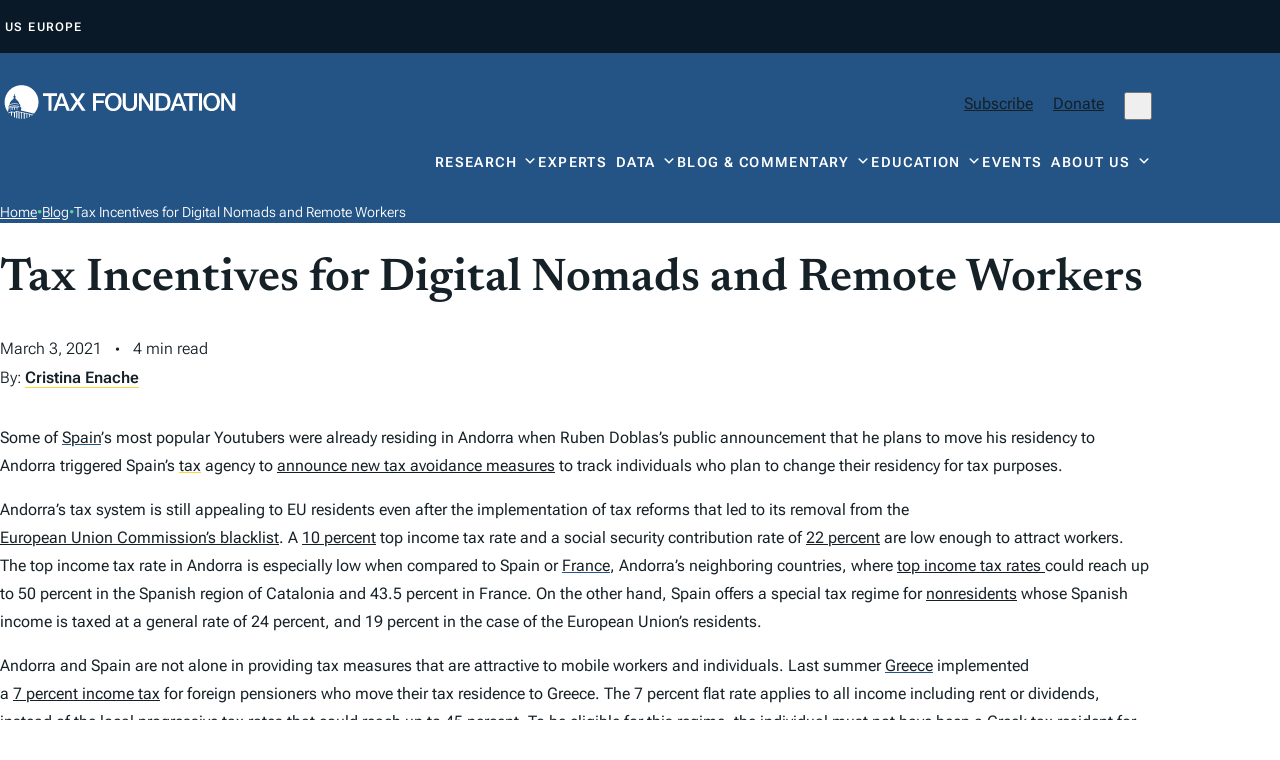

--- FILE ---
content_type: text/html; charset=UTF-8
request_url: https://taxfoundation.org/blog/digital-nomad-visas-tax-incentives-for-remote-workers/
body_size: 47527
content:
<!doctype html>
<html lang="en-US">

<head>
  <meta charset="UTF-8"><script type="text/javascript">(window.NREUM||(NREUM={})).init={privacy:{cookies_enabled:true},ajax:{deny_list:["bam.nr-data.net"]},feature_flags:["soft_nav"],distributed_tracing:{enabled:true}};(window.NREUM||(NREUM={})).loader_config={agentID:"594558321",accountID:"6513845",trustKey:"6513845",xpid:"UgMGUl5XDRAFU1RWAgUAVVU=",licenseKey:"NRJS-b66fb15c01d7742be53",applicationID:"575454731",browserID:"594558321"};;/*! For license information please see nr-loader-spa-1.308.0.min.js.LICENSE.txt */
(()=>{var e,t,r={384:(e,t,r)=>{"use strict";r.d(t,{NT:()=>a,US:()=>u,Zm:()=>o,bQ:()=>d,dV:()=>c,pV:()=>l});var n=r(6154),i=r(1863),s=r(1910);const a={beacon:"bam.nr-data.net",errorBeacon:"bam.nr-data.net"};function o(){return n.gm.NREUM||(n.gm.NREUM={}),void 0===n.gm.newrelic&&(n.gm.newrelic=n.gm.NREUM),n.gm.NREUM}function c(){let e=o();return e.o||(e.o={ST:n.gm.setTimeout,SI:n.gm.setImmediate||n.gm.setInterval,CT:n.gm.clearTimeout,XHR:n.gm.XMLHttpRequest,REQ:n.gm.Request,EV:n.gm.Event,PR:n.gm.Promise,MO:n.gm.MutationObserver,FETCH:n.gm.fetch,WS:n.gm.WebSocket},(0,s.i)(...Object.values(e.o))),e}function d(e,t){let r=o();r.initializedAgents??={},t.initializedAt={ms:(0,i.t)(),date:new Date},r.initializedAgents[e]=t}function u(e,t){o()[e]=t}function l(){return function(){let e=o();const t=e.info||{};e.info={beacon:a.beacon,errorBeacon:a.errorBeacon,...t}}(),function(){let e=o();const t=e.init||{};e.init={...t}}(),c(),function(){let e=o();const t=e.loader_config||{};e.loader_config={...t}}(),o()}},782:(e,t,r)=>{"use strict";r.d(t,{T:()=>n});const n=r(860).K7.pageViewTiming},860:(e,t,r)=>{"use strict";r.d(t,{$J:()=>u,K7:()=>c,P3:()=>d,XX:()=>i,Yy:()=>o,df:()=>s,qY:()=>n,v4:()=>a});const n="events",i="jserrors",s="browser/blobs",a="rum",o="browser/logs",c={ajax:"ajax",genericEvents:"generic_events",jserrors:i,logging:"logging",metrics:"metrics",pageAction:"page_action",pageViewEvent:"page_view_event",pageViewTiming:"page_view_timing",sessionReplay:"session_replay",sessionTrace:"session_trace",softNav:"soft_navigations",spa:"spa"},d={[c.pageViewEvent]:1,[c.pageViewTiming]:2,[c.metrics]:3,[c.jserrors]:4,[c.spa]:5,[c.ajax]:6,[c.sessionTrace]:7,[c.softNav]:8,[c.sessionReplay]:9,[c.logging]:10,[c.genericEvents]:11},u={[c.pageViewEvent]:a,[c.pageViewTiming]:n,[c.ajax]:n,[c.spa]:n,[c.softNav]:n,[c.metrics]:i,[c.jserrors]:i,[c.sessionTrace]:s,[c.sessionReplay]:s,[c.logging]:o,[c.genericEvents]:"ins"}},944:(e,t,r)=>{"use strict";r.d(t,{R:()=>i});var n=r(3241);function i(e,t){"function"==typeof console.debug&&(console.debug("New Relic Warning: https://github.com/newrelic/newrelic-browser-agent/blob/main/docs/warning-codes.md#".concat(e),t),(0,n.W)({agentIdentifier:null,drained:null,type:"data",name:"warn",feature:"warn",data:{code:e,secondary:t}}))}},993:(e,t,r)=>{"use strict";r.d(t,{A$:()=>s,ET:()=>a,TZ:()=>o,p_:()=>i});var n=r(860);const i={ERROR:"ERROR",WARN:"WARN",INFO:"INFO",DEBUG:"DEBUG",TRACE:"TRACE"},s={OFF:0,ERROR:1,WARN:2,INFO:3,DEBUG:4,TRACE:5},a="log",o=n.K7.logging},1541:(e,t,r)=>{"use strict";r.d(t,{U:()=>i,f:()=>n});const n={MFE:"MFE",BA:"BA"};function i(e,t){if(2!==t?.harvestEndpointVersion)return{};const r=t.agentRef.runtime.appMetadata.agents[0].entityGuid;return e?{"source.id":e.id,"source.name":e.name,"source.type":e.type,"parent.id":e.parent?.id||r,"parent.type":e.parent?.type||n.BA}:{"entity.guid":r,appId:t.agentRef.info.applicationID}}},1687:(e,t,r)=>{"use strict";r.d(t,{Ak:()=>d,Ze:()=>h,x3:()=>u});var n=r(3241),i=r(7836),s=r(3606),a=r(860),o=r(2646);const c={};function d(e,t){const r={staged:!1,priority:a.P3[t]||0};l(e),c[e].get(t)||c[e].set(t,r)}function u(e,t){e&&c[e]&&(c[e].get(t)&&c[e].delete(t),p(e,t,!1),c[e].size&&f(e))}function l(e){if(!e)throw new Error("agentIdentifier required");c[e]||(c[e]=new Map)}function h(e="",t="feature",r=!1){if(l(e),!e||!c[e].get(t)||r)return p(e,t);c[e].get(t).staged=!0,f(e)}function f(e){const t=Array.from(c[e]);t.every(([e,t])=>t.staged)&&(t.sort((e,t)=>e[1].priority-t[1].priority),t.forEach(([t])=>{c[e].delete(t),p(e,t)}))}function p(e,t,r=!0){const a=e?i.ee.get(e):i.ee,c=s.i.handlers;if(!a.aborted&&a.backlog&&c){if((0,n.W)({agentIdentifier:e,type:"lifecycle",name:"drain",feature:t}),r){const e=a.backlog[t],r=c[t];if(r){for(let t=0;e&&t<e.length;++t)g(e[t],r);Object.entries(r).forEach(([e,t])=>{Object.values(t||{}).forEach(t=>{t[0]?.on&&t[0]?.context()instanceof o.y&&t[0].on(e,t[1])})})}}a.isolatedBacklog||delete c[t],a.backlog[t]=null,a.emit("drain-"+t,[])}}function g(e,t){var r=e[1];Object.values(t[r]||{}).forEach(t=>{var r=e[0];if(t[0]===r){var n=t[1],i=e[3],s=e[2];n.apply(i,s)}})}},1738:(e,t,r)=>{"use strict";r.d(t,{U:()=>f,Y:()=>h});var n=r(3241),i=r(9908),s=r(1863),a=r(944),o=r(5701),c=r(3969),d=r(8362),u=r(860),l=r(4261);function h(e,t,r,s){const h=s||r;!h||h[e]&&h[e]!==d.d.prototype[e]||(h[e]=function(){(0,i.p)(c.xV,["API/"+e+"/called"],void 0,u.K7.metrics,r.ee),(0,n.W)({agentIdentifier:r.agentIdentifier,drained:!!o.B?.[r.agentIdentifier],type:"data",name:"api",feature:l.Pl+e,data:{}});try{return t.apply(this,arguments)}catch(e){(0,a.R)(23,e)}})}function f(e,t,r,n,a){const o=e.info;null===r?delete o.jsAttributes[t]:o.jsAttributes[t]=r,(a||null===r)&&(0,i.p)(l.Pl+n,[(0,s.t)(),t,r],void 0,"session",e.ee)}},1741:(e,t,r)=>{"use strict";r.d(t,{W:()=>s});var n=r(944),i=r(4261);class s{#e(e,...t){if(this[e]!==s.prototype[e])return this[e](...t);(0,n.R)(35,e)}addPageAction(e,t){return this.#e(i.hG,e,t)}register(e){return this.#e(i.eY,e)}recordCustomEvent(e,t){return this.#e(i.fF,e,t)}setPageViewName(e,t){return this.#e(i.Fw,e,t)}setCustomAttribute(e,t,r){return this.#e(i.cD,e,t,r)}noticeError(e,t){return this.#e(i.o5,e,t)}setUserId(e,t=!1){return this.#e(i.Dl,e,t)}setApplicationVersion(e){return this.#e(i.nb,e)}setErrorHandler(e){return this.#e(i.bt,e)}addRelease(e,t){return this.#e(i.k6,e,t)}log(e,t){return this.#e(i.$9,e,t)}start(){return this.#e(i.d3)}finished(e){return this.#e(i.BL,e)}recordReplay(){return this.#e(i.CH)}pauseReplay(){return this.#e(i.Tb)}addToTrace(e){return this.#e(i.U2,e)}setCurrentRouteName(e){return this.#e(i.PA,e)}interaction(e){return this.#e(i.dT,e)}wrapLogger(e,t,r){return this.#e(i.Wb,e,t,r)}measure(e,t){return this.#e(i.V1,e,t)}consent(e){return this.#e(i.Pv,e)}}},1863:(e,t,r)=>{"use strict";function n(){return Math.floor(performance.now())}r.d(t,{t:()=>n})},1910:(e,t,r)=>{"use strict";r.d(t,{i:()=>s});var n=r(944);const i=new Map;function s(...e){return e.every(e=>{if(i.has(e))return i.get(e);const t="function"==typeof e?e.toString():"",r=t.includes("[native code]"),s=t.includes("nrWrapper");return r||s||(0,n.R)(64,e?.name||t),i.set(e,r),r})}},2555:(e,t,r)=>{"use strict";r.d(t,{D:()=>o,f:()=>a});var n=r(384),i=r(8122);const s={beacon:n.NT.beacon,errorBeacon:n.NT.errorBeacon,licenseKey:void 0,applicationID:void 0,sa:void 0,queueTime:void 0,applicationTime:void 0,ttGuid:void 0,user:void 0,account:void 0,product:void 0,extra:void 0,jsAttributes:{},userAttributes:void 0,atts:void 0,transactionName:void 0,tNamePlain:void 0};function a(e){try{return!!e.licenseKey&&!!e.errorBeacon&&!!e.applicationID}catch(e){return!1}}const o=e=>(0,i.a)(e,s)},2614:(e,t,r)=>{"use strict";r.d(t,{BB:()=>a,H3:()=>n,g:()=>d,iL:()=>c,tS:()=>o,uh:()=>i,wk:()=>s});const n="NRBA",i="SESSION",s=144e5,a=18e5,o={STARTED:"session-started",PAUSE:"session-pause",RESET:"session-reset",RESUME:"session-resume",UPDATE:"session-update"},c={SAME_TAB:"same-tab",CROSS_TAB:"cross-tab"},d={OFF:0,FULL:1,ERROR:2}},2646:(e,t,r)=>{"use strict";r.d(t,{y:()=>n});class n{constructor(e){this.contextId=e}}},2843:(e,t,r)=>{"use strict";r.d(t,{G:()=>s,u:()=>i});var n=r(3878);function i(e,t=!1,r,i){(0,n.DD)("visibilitychange",function(){if(t)return void("hidden"===document.visibilityState&&e());e(document.visibilityState)},r,i)}function s(e,t,r){(0,n.sp)("pagehide",e,t,r)}},3241:(e,t,r)=>{"use strict";r.d(t,{W:()=>s});var n=r(6154);const i="newrelic";function s(e={}){try{n.gm.dispatchEvent(new CustomEvent(i,{detail:e}))}catch(e){}}},3304:(e,t,r)=>{"use strict";r.d(t,{A:()=>s});var n=r(7836);const i=()=>{const e=new WeakSet;return(t,r)=>{if("object"==typeof r&&null!==r){if(e.has(r))return;e.add(r)}return r}};function s(e){try{return JSON.stringify(e,i())??""}catch(e){try{n.ee.emit("internal-error",[e])}catch(e){}return""}}},3333:(e,t,r)=>{"use strict";r.d(t,{$v:()=>u,TZ:()=>n,Xh:()=>c,Zp:()=>i,kd:()=>d,mq:()=>o,nf:()=>a,qN:()=>s});const n=r(860).K7.genericEvents,i=["auxclick","click","copy","keydown","paste","scrollend"],s=["focus","blur"],a=4,o=1e3,c=2e3,d=["PageAction","UserAction","BrowserPerformance"],u={RESOURCES:"experimental.resources",REGISTER:"register"}},3434:(e,t,r)=>{"use strict";r.d(t,{Jt:()=>s,YM:()=>d});var n=r(7836),i=r(5607);const s="nr@original:".concat(i.W),a=50;var o=Object.prototype.hasOwnProperty,c=!1;function d(e,t){return e||(e=n.ee),r.inPlace=function(e,t,n,i,s){n||(n="");const a="-"===n.charAt(0);for(let o=0;o<t.length;o++){const c=t[o],d=e[c];l(d)||(e[c]=r(d,a?c+n:n,i,c,s))}},r.flag=s,r;function r(t,r,n,c,d){return l(t)?t:(r||(r=""),nrWrapper[s]=t,function(e,t,r){if(Object.defineProperty&&Object.keys)try{return Object.keys(e).forEach(function(r){Object.defineProperty(t,r,{get:function(){return e[r]},set:function(t){return e[r]=t,t}})}),t}catch(e){u([e],r)}for(var n in e)o.call(e,n)&&(t[n]=e[n])}(t,nrWrapper,e),nrWrapper);function nrWrapper(){var s,o,l,h;let f;try{o=this,s=[...arguments],l="function"==typeof n?n(s,o):n||{}}catch(t){u([t,"",[s,o,c],l],e)}i(r+"start",[s,o,c],l,d);const p=performance.now();let g;try{return h=t.apply(o,s),g=performance.now(),h}catch(e){throw g=performance.now(),i(r+"err",[s,o,e],l,d),f=e,f}finally{const e=g-p,t={start:p,end:g,duration:e,isLongTask:e>=a,methodName:c,thrownError:f};t.isLongTask&&i("long-task",[t,o],l,d),i(r+"end",[s,o,h],l,d)}}}function i(r,n,i,s){if(!c||t){var a=c;c=!0;try{e.emit(r,n,i,t,s)}catch(t){u([t,r,n,i],e)}c=a}}}function u(e,t){t||(t=n.ee);try{t.emit("internal-error",e)}catch(e){}}function l(e){return!(e&&"function"==typeof e&&e.apply&&!e[s])}},3606:(e,t,r)=>{"use strict";r.d(t,{i:()=>s});var n=r(9908);s.on=a;var i=s.handlers={};function s(e,t,r,s){a(s||n.d,i,e,t,r)}function a(e,t,r,i,s){s||(s="feature"),e||(e=n.d);var a=t[s]=t[s]||{};(a[r]=a[r]||[]).push([e,i])}},3738:(e,t,r)=>{"use strict";r.d(t,{He:()=>i,Kp:()=>o,Lc:()=>d,Rz:()=>u,TZ:()=>n,bD:()=>s,d3:()=>a,jx:()=>l,sl:()=>h,uP:()=>c});const n=r(860).K7.sessionTrace,i="bstResource",s="resource",a="-start",o="-end",c="fn"+a,d="fn"+o,u="pushState",l=1e3,h=3e4},3785:(e,t,r)=>{"use strict";r.d(t,{R:()=>c,b:()=>d});var n=r(9908),i=r(1863),s=r(860),a=r(3969),o=r(993);function c(e,t,r={},c=o.p_.INFO,d=!0,u,l=(0,i.t)()){(0,n.p)(a.xV,["API/logging/".concat(c.toLowerCase(),"/called")],void 0,s.K7.metrics,e),(0,n.p)(o.ET,[l,t,r,c,d,u],void 0,s.K7.logging,e)}function d(e){return"string"==typeof e&&Object.values(o.p_).some(t=>t===e.toUpperCase().trim())}},3878:(e,t,r)=>{"use strict";function n(e,t){return{capture:e,passive:!1,signal:t}}function i(e,t,r=!1,i){window.addEventListener(e,t,n(r,i))}function s(e,t,r=!1,i){document.addEventListener(e,t,n(r,i))}r.d(t,{DD:()=>s,jT:()=>n,sp:()=>i})},3962:(e,t,r)=>{"use strict";r.d(t,{AM:()=>a,O2:()=>l,OV:()=>s,Qu:()=>h,TZ:()=>c,ih:()=>f,pP:()=>o,t1:()=>u,tC:()=>i,wD:()=>d});var n=r(860);const i=["click","keydown","submit"],s="popstate",a="api",o="initialPageLoad",c=n.K7.softNav,d=5e3,u=500,l={INITIAL_PAGE_LOAD:"",ROUTE_CHANGE:1,UNSPECIFIED:2},h={INTERACTION:1,AJAX:2,CUSTOM_END:3,CUSTOM_TRACER:4},f={IP:"in progress",PF:"pending finish",FIN:"finished",CAN:"cancelled"}},3969:(e,t,r)=>{"use strict";r.d(t,{TZ:()=>n,XG:()=>o,rs:()=>i,xV:()=>a,z_:()=>s});const n=r(860).K7.metrics,i="sm",s="cm",a="storeSupportabilityMetrics",o="storeEventMetrics"},4234:(e,t,r)=>{"use strict";r.d(t,{W:()=>s});var n=r(7836),i=r(1687);class s{constructor(e,t){this.agentIdentifier=e,this.ee=n.ee.get(e),this.featureName=t,this.blocked=!1}deregisterDrain(){(0,i.x3)(this.agentIdentifier,this.featureName)}}},4261:(e,t,r)=>{"use strict";r.d(t,{$9:()=>u,BL:()=>c,CH:()=>p,Dl:()=>R,Fw:()=>w,PA:()=>v,Pl:()=>n,Pv:()=>A,Tb:()=>h,U2:()=>a,V1:()=>E,Wb:()=>T,bt:()=>y,cD:()=>b,d3:()=>x,dT:()=>d,eY:()=>g,fF:()=>f,hG:()=>s,hw:()=>i,k6:()=>o,nb:()=>m,o5:()=>l});const n="api-",i=n+"ixn-",s="addPageAction",a="addToTrace",o="addRelease",c="finished",d="interaction",u="log",l="noticeError",h="pauseReplay",f="recordCustomEvent",p="recordReplay",g="register",m="setApplicationVersion",v="setCurrentRouteName",b="setCustomAttribute",y="setErrorHandler",w="setPageViewName",R="setUserId",x="start",T="wrapLogger",E="measure",A="consent"},5205:(e,t,r)=>{"use strict";r.d(t,{j:()=>S});var n=r(384),i=r(1741);var s=r(2555),a=r(3333);const o=e=>{if(!e||"string"!=typeof e)return!1;try{document.createDocumentFragment().querySelector(e)}catch{return!1}return!0};var c=r(2614),d=r(944),u=r(8122);const l="[data-nr-mask]",h=e=>(0,u.a)(e,(()=>{const e={feature_flags:[],experimental:{allow_registered_children:!1,resources:!1},mask_selector:"*",block_selector:"[data-nr-block]",mask_input_options:{color:!1,date:!1,"datetime-local":!1,email:!1,month:!1,number:!1,range:!1,search:!1,tel:!1,text:!1,time:!1,url:!1,week:!1,textarea:!1,select:!1,password:!0}};return{ajax:{deny_list:void 0,block_internal:!0,enabled:!0,autoStart:!0},api:{get allow_registered_children(){return e.feature_flags.includes(a.$v.REGISTER)||e.experimental.allow_registered_children},set allow_registered_children(t){e.experimental.allow_registered_children=t},duplicate_registered_data:!1},browser_consent_mode:{enabled:!1},distributed_tracing:{enabled:void 0,exclude_newrelic_header:void 0,cors_use_newrelic_header:void 0,cors_use_tracecontext_headers:void 0,allowed_origins:void 0},get feature_flags(){return e.feature_flags},set feature_flags(t){e.feature_flags=t},generic_events:{enabled:!0,autoStart:!0},harvest:{interval:30},jserrors:{enabled:!0,autoStart:!0},logging:{enabled:!0,autoStart:!0},metrics:{enabled:!0,autoStart:!0},obfuscate:void 0,page_action:{enabled:!0},page_view_event:{enabled:!0,autoStart:!0},page_view_timing:{enabled:!0,autoStart:!0},performance:{capture_marks:!1,capture_measures:!1,capture_detail:!0,resources:{get enabled(){return e.feature_flags.includes(a.$v.RESOURCES)||e.experimental.resources},set enabled(t){e.experimental.resources=t},asset_types:[],first_party_domains:[],ignore_newrelic:!0}},privacy:{cookies_enabled:!0},proxy:{assets:void 0,beacon:void 0},session:{expiresMs:c.wk,inactiveMs:c.BB},session_replay:{autoStart:!0,enabled:!1,preload:!1,sampling_rate:10,error_sampling_rate:100,collect_fonts:!1,inline_images:!1,fix_stylesheets:!0,mask_all_inputs:!0,get mask_text_selector(){return e.mask_selector},set mask_text_selector(t){o(t)?e.mask_selector="".concat(t,",").concat(l):""===t||null===t?e.mask_selector=l:(0,d.R)(5,t)},get block_class(){return"nr-block"},get ignore_class(){return"nr-ignore"},get mask_text_class(){return"nr-mask"},get block_selector(){return e.block_selector},set block_selector(t){o(t)?e.block_selector+=",".concat(t):""!==t&&(0,d.R)(6,t)},get mask_input_options(){return e.mask_input_options},set mask_input_options(t){t&&"object"==typeof t?e.mask_input_options={...t,password:!0}:(0,d.R)(7,t)}},session_trace:{enabled:!0,autoStart:!0},soft_navigations:{enabled:!0,autoStart:!0},spa:{enabled:!0,autoStart:!0},ssl:void 0,user_actions:{enabled:!0,elementAttributes:["id","className","tagName","type"]}}})());var f=r(6154),p=r(9324);let g=0;const m={buildEnv:p.F3,distMethod:p.Xs,version:p.xv,originTime:f.WN},v={consented:!1},b={appMetadata:{},get consented(){return this.session?.state?.consent||v.consented},set consented(e){v.consented=e},customTransaction:void 0,denyList:void 0,disabled:!1,harvester:void 0,isolatedBacklog:!1,isRecording:!1,loaderType:void 0,maxBytes:3e4,obfuscator:void 0,onerror:void 0,ptid:void 0,releaseIds:{},session:void 0,timeKeeper:void 0,registeredEntities:[],jsAttributesMetadata:{bytes:0},get harvestCount(){return++g}},y=e=>{const t=(0,u.a)(e,b),r=Object.keys(m).reduce((e,t)=>(e[t]={value:m[t],writable:!1,configurable:!0,enumerable:!0},e),{});return Object.defineProperties(t,r)};var w=r(5701);const R=e=>{const t=e.startsWith("http");e+="/",r.p=t?e:"https://"+e};var x=r(7836),T=r(3241);const E={accountID:void 0,trustKey:void 0,agentID:void 0,licenseKey:void 0,applicationID:void 0,xpid:void 0},A=e=>(0,u.a)(e,E),_=new Set;function S(e,t={},r,a){let{init:o,info:c,loader_config:d,runtime:u={},exposed:l=!0}=t;if(!c){const e=(0,n.pV)();o=e.init,c=e.info,d=e.loader_config}e.init=h(o||{}),e.loader_config=A(d||{}),c.jsAttributes??={},f.bv&&(c.jsAttributes.isWorker=!0),e.info=(0,s.D)(c);const p=e.init,g=[c.beacon,c.errorBeacon];_.has(e.agentIdentifier)||(p.proxy.assets&&(R(p.proxy.assets),g.push(p.proxy.assets)),p.proxy.beacon&&g.push(p.proxy.beacon),e.beacons=[...g],function(e){const t=(0,n.pV)();Object.getOwnPropertyNames(i.W.prototype).forEach(r=>{const n=i.W.prototype[r];if("function"!=typeof n||"constructor"===n)return;let s=t[r];e[r]&&!1!==e.exposed&&"micro-agent"!==e.runtime?.loaderType&&(t[r]=(...t)=>{const n=e[r](...t);return s?s(...t):n})})}(e),(0,n.US)("activatedFeatures",w.B)),u.denyList=[...p.ajax.deny_list||[],...p.ajax.block_internal?g:[]],u.ptid=e.agentIdentifier,u.loaderType=r,e.runtime=y(u),_.has(e.agentIdentifier)||(e.ee=x.ee.get(e.agentIdentifier),e.exposed=l,(0,T.W)({agentIdentifier:e.agentIdentifier,drained:!!w.B?.[e.agentIdentifier],type:"lifecycle",name:"initialize",feature:void 0,data:e.config})),_.add(e.agentIdentifier)}},5270:(e,t,r)=>{"use strict";r.d(t,{Aw:()=>a,SR:()=>s,rF:()=>o});var n=r(384),i=r(7767);function s(e){return!!(0,n.dV)().o.MO&&(0,i.V)(e)&&!0===e?.session_trace.enabled}function a(e){return!0===e?.session_replay.preload&&s(e)}function o(e,t){try{if("string"==typeof t?.type){if("password"===t.type.toLowerCase())return"*".repeat(e?.length||0);if(void 0!==t?.dataset?.nrUnmask||t?.classList?.contains("nr-unmask"))return e}}catch(e){}return"string"==typeof e?e.replace(/[\S]/g,"*"):"*".repeat(e?.length||0)}},5289:(e,t,r)=>{"use strict";r.d(t,{GG:()=>a,Qr:()=>c,sB:()=>o});var n=r(3878),i=r(6389);function s(){return"undefined"==typeof document||"complete"===document.readyState}function a(e,t){if(s())return e();const r=(0,i.J)(e),a=setInterval(()=>{s()&&(clearInterval(a),r())},500);(0,n.sp)("load",r,t)}function o(e){if(s())return e();(0,n.DD)("DOMContentLoaded",e)}function c(e){if(s())return e();(0,n.sp)("popstate",e)}},5607:(e,t,r)=>{"use strict";r.d(t,{W:()=>n});const n=(0,r(9566).bz)()},5701:(e,t,r)=>{"use strict";r.d(t,{B:()=>s,t:()=>a});var n=r(3241);const i=new Set,s={};function a(e,t){const r=t.agentIdentifier;s[r]??={},e&&"object"==typeof e&&(i.has(r)||(t.ee.emit("rumresp",[e]),s[r]=e,i.add(r),(0,n.W)({agentIdentifier:r,loaded:!0,drained:!0,type:"lifecycle",name:"load",feature:void 0,data:e})))}},6154:(e,t,r)=>{"use strict";r.d(t,{OF:()=>d,RI:()=>i,WN:()=>h,bv:()=>s,eN:()=>f,gm:()=>a,lR:()=>l,m:()=>c,mw:()=>o,sb:()=>u});var n=r(1863);const i="undefined"!=typeof window&&!!window.document,s="undefined"!=typeof WorkerGlobalScope&&("undefined"!=typeof self&&self instanceof WorkerGlobalScope&&self.navigator instanceof WorkerNavigator||"undefined"!=typeof globalThis&&globalThis instanceof WorkerGlobalScope&&globalThis.navigator instanceof WorkerNavigator),a=i?window:"undefined"!=typeof WorkerGlobalScope&&("undefined"!=typeof self&&self instanceof WorkerGlobalScope&&self||"undefined"!=typeof globalThis&&globalThis instanceof WorkerGlobalScope&&globalThis),o=Boolean("hidden"===a?.document?.visibilityState),c=""+a?.location,d=/iPad|iPhone|iPod/.test(a.navigator?.userAgent),u=d&&"undefined"==typeof SharedWorker,l=(()=>{const e=a.navigator?.userAgent?.match(/Firefox[/\s](\d+\.\d+)/);return Array.isArray(e)&&e.length>=2?+e[1]:0})(),h=Date.now()-(0,n.t)(),f=()=>"undefined"!=typeof PerformanceNavigationTiming&&a?.performance?.getEntriesByType("navigation")?.[0]?.responseStart},6344:(e,t,r)=>{"use strict";r.d(t,{BB:()=>u,Qb:()=>l,TZ:()=>i,Ug:()=>a,Vh:()=>s,_s:()=>o,bc:()=>d,yP:()=>c});var n=r(2614);const i=r(860).K7.sessionReplay,s="errorDuringReplay",a=.12,o={DomContentLoaded:0,Load:1,FullSnapshot:2,IncrementalSnapshot:3,Meta:4,Custom:5},c={[n.g.ERROR]:15e3,[n.g.FULL]:3e5,[n.g.OFF]:0},d={RESET:{message:"Session was reset",sm:"Reset"},IMPORT:{message:"Recorder failed to import",sm:"Import"},TOO_MANY:{message:"429: Too Many Requests",sm:"Too-Many"},TOO_BIG:{message:"Payload was too large",sm:"Too-Big"},CROSS_TAB:{message:"Session Entity was set to OFF on another tab",sm:"Cross-Tab"},ENTITLEMENTS:{message:"Session Replay is not allowed and will not be started",sm:"Entitlement"}},u=5e3,l={API:"api",RESUME:"resume",SWITCH_TO_FULL:"switchToFull",INITIALIZE:"initialize",PRELOAD:"preload"}},6389:(e,t,r)=>{"use strict";function n(e,t=500,r={}){const n=r?.leading||!1;let i;return(...r)=>{n&&void 0===i&&(e.apply(this,r),i=setTimeout(()=>{i=clearTimeout(i)},t)),n||(clearTimeout(i),i=setTimeout(()=>{e.apply(this,r)},t))}}function i(e){let t=!1;return(...r)=>{t||(t=!0,e.apply(this,r))}}r.d(t,{J:()=>i,s:()=>n})},6630:(e,t,r)=>{"use strict";r.d(t,{T:()=>n});const n=r(860).K7.pageViewEvent},6774:(e,t,r)=>{"use strict";r.d(t,{T:()=>n});const n=r(860).K7.jserrors},7295:(e,t,r)=>{"use strict";r.d(t,{Xv:()=>a,gX:()=>i,iW:()=>s});var n=[];function i(e){if(!e||s(e))return!1;if(0===n.length)return!0;if("*"===n[0].hostname)return!1;for(var t=0;t<n.length;t++){var r=n[t];if(r.hostname.test(e.hostname)&&r.pathname.test(e.pathname))return!1}return!0}function s(e){return void 0===e.hostname}function a(e){if(n=[],e&&e.length)for(var t=0;t<e.length;t++){let r=e[t];if(!r)continue;if("*"===r)return void(n=[{hostname:"*"}]);0===r.indexOf("http://")?r=r.substring(7):0===r.indexOf("https://")&&(r=r.substring(8));const i=r.indexOf("/");let s,a;i>0?(s=r.substring(0,i),a=r.substring(i)):(s=r,a="*");let[c]=s.split(":");n.push({hostname:o(c),pathname:o(a,!0)})}}function o(e,t=!1){const r=e.replace(/[.+?^${}()|[\]\\]/g,e=>"\\"+e).replace(/\*/g,".*?");return new RegExp((t?"^":"")+r+"$")}},7485:(e,t,r)=>{"use strict";r.d(t,{D:()=>i});var n=r(6154);function i(e){if(0===(e||"").indexOf("data:"))return{protocol:"data"};try{const t=new URL(e,location.href),r={port:t.port,hostname:t.hostname,pathname:t.pathname,search:t.search,protocol:t.protocol.slice(0,t.protocol.indexOf(":")),sameOrigin:t.protocol===n.gm?.location?.protocol&&t.host===n.gm?.location?.host};return r.port&&""!==r.port||("http:"===t.protocol&&(r.port="80"),"https:"===t.protocol&&(r.port="443")),r.pathname&&""!==r.pathname?r.pathname.startsWith("/")||(r.pathname="/".concat(r.pathname)):r.pathname="/",r}catch(e){return{}}}},7699:(e,t,r)=>{"use strict";r.d(t,{It:()=>s,KC:()=>o,No:()=>i,qh:()=>a});var n=r(860);const i=16e3,s=1e6,a="SESSION_ERROR",o={[n.K7.logging]:!0,[n.K7.genericEvents]:!1,[n.K7.jserrors]:!1,[n.K7.ajax]:!1}},7767:(e,t,r)=>{"use strict";r.d(t,{V:()=>i});var n=r(6154);const i=e=>n.RI&&!0===e?.privacy.cookies_enabled},7836:(e,t,r)=>{"use strict";r.d(t,{P:()=>o,ee:()=>c});var n=r(384),i=r(8990),s=r(2646),a=r(5607);const o="nr@context:".concat(a.W),c=function e(t,r){var n={},a={},u={},l=!1;try{l=16===r.length&&d.initializedAgents?.[r]?.runtime.isolatedBacklog}catch(e){}var h={on:p,addEventListener:p,removeEventListener:function(e,t){var r=n[e];if(!r)return;for(var i=0;i<r.length;i++)r[i]===t&&r.splice(i,1)},emit:function(e,r,n,i,s){!1!==s&&(s=!0);if(c.aborted&&!i)return;t&&s&&t.emit(e,r,n);var o=f(n);g(e).forEach(e=>{e.apply(o,r)});var d=v()[a[e]];d&&d.push([h,e,r,o]);return o},get:m,listeners:g,context:f,buffer:function(e,t){const r=v();if(t=t||"feature",h.aborted)return;Object.entries(e||{}).forEach(([e,n])=>{a[n]=t,t in r||(r[t]=[])})},abort:function(){h._aborted=!0,Object.keys(h.backlog).forEach(e=>{delete h.backlog[e]})},isBuffering:function(e){return!!v()[a[e]]},debugId:r,backlog:l?{}:t&&"object"==typeof t.backlog?t.backlog:{},isolatedBacklog:l};return Object.defineProperty(h,"aborted",{get:()=>{let e=h._aborted||!1;return e||(t&&(e=t.aborted),e)}}),h;function f(e){return e&&e instanceof s.y?e:e?(0,i.I)(e,o,()=>new s.y(o)):new s.y(o)}function p(e,t){n[e]=g(e).concat(t)}function g(e){return n[e]||[]}function m(t){return u[t]=u[t]||e(h,t)}function v(){return h.backlog}}(void 0,"globalEE"),d=(0,n.Zm)();d.ee||(d.ee=c)},8122:(e,t,r)=>{"use strict";r.d(t,{a:()=>i});var n=r(944);function i(e,t){try{if(!e||"object"!=typeof e)return(0,n.R)(3);if(!t||"object"!=typeof t)return(0,n.R)(4);const r=Object.create(Object.getPrototypeOf(t),Object.getOwnPropertyDescriptors(t)),s=0===Object.keys(r).length?e:r;for(let a in s)if(void 0!==e[a])try{if(null===e[a]){r[a]=null;continue}Array.isArray(e[a])&&Array.isArray(t[a])?r[a]=Array.from(new Set([...e[a],...t[a]])):"object"==typeof e[a]&&"object"==typeof t[a]?r[a]=i(e[a],t[a]):r[a]=e[a]}catch(e){r[a]||(0,n.R)(1,e)}return r}catch(e){(0,n.R)(2,e)}}},8139:(e,t,r)=>{"use strict";r.d(t,{u:()=>h});var n=r(7836),i=r(3434),s=r(8990),a=r(6154);const o={},c=a.gm.XMLHttpRequest,d="addEventListener",u="removeEventListener",l="nr@wrapped:".concat(n.P);function h(e){var t=function(e){return(e||n.ee).get("events")}(e);if(o[t.debugId]++)return t;o[t.debugId]=1;var r=(0,i.YM)(t,!0);function h(e){r.inPlace(e,[d,u],"-",p)}function p(e,t){return e[1]}return"getPrototypeOf"in Object&&(a.RI&&f(document,h),c&&f(c.prototype,h),f(a.gm,h)),t.on(d+"-start",function(e,t){var n=e[1];if(null!==n&&("function"==typeof n||"object"==typeof n)&&"newrelic"!==e[0]){var i=(0,s.I)(n,l,function(){var e={object:function(){if("function"!=typeof n.handleEvent)return;return n.handleEvent.apply(n,arguments)},function:n}[typeof n];return e?r(e,"fn-",null,e.name||"anonymous"):n});this.wrapped=e[1]=i}}),t.on(u+"-start",function(e){e[1]=this.wrapped||e[1]}),t}function f(e,t,...r){let n=e;for(;"object"==typeof n&&!Object.prototype.hasOwnProperty.call(n,d);)n=Object.getPrototypeOf(n);n&&t(n,...r)}},8362:(e,t,r)=>{"use strict";r.d(t,{d:()=>s});var n=r(9566),i=r(1741);class s extends i.W{agentIdentifier=(0,n.LA)(16)}},8374:(e,t,r)=>{r.nc=(()=>{try{return document?.currentScript?.nonce}catch(e){}return""})()},8990:(e,t,r)=>{"use strict";r.d(t,{I:()=>i});var n=Object.prototype.hasOwnProperty;function i(e,t,r){if(n.call(e,t))return e[t];var i=r();if(Object.defineProperty&&Object.keys)try{return Object.defineProperty(e,t,{value:i,writable:!0,enumerable:!1}),i}catch(e){}return e[t]=i,i}},9119:(e,t,r)=>{"use strict";r.d(t,{L:()=>s});var n=/([^?#]*)[^#]*(#[^?]*|$).*/,i=/([^?#]*)().*/;function s(e,t){return e?e.replace(t?n:i,"$1$2"):e}},9300:(e,t,r)=>{"use strict";r.d(t,{T:()=>n});const n=r(860).K7.ajax},9324:(e,t,r)=>{"use strict";r.d(t,{AJ:()=>a,F3:()=>i,Xs:()=>s,Yq:()=>o,xv:()=>n});const n="1.308.0",i="PROD",s="CDN",a="@newrelic/rrweb",o="1.0.1"},9566:(e,t,r)=>{"use strict";r.d(t,{LA:()=>o,ZF:()=>c,bz:()=>a,el:()=>d});var n=r(6154);const i="xxxxxxxx-xxxx-4xxx-yxxx-xxxxxxxxxxxx";function s(e,t){return e?15&e[t]:16*Math.random()|0}function a(){const e=n.gm?.crypto||n.gm?.msCrypto;let t,r=0;return e&&e.getRandomValues&&(t=e.getRandomValues(new Uint8Array(30))),i.split("").map(e=>"x"===e?s(t,r++).toString(16):"y"===e?(3&s()|8).toString(16):e).join("")}function o(e){const t=n.gm?.crypto||n.gm?.msCrypto;let r,i=0;t&&t.getRandomValues&&(r=t.getRandomValues(new Uint8Array(e)));const a=[];for(var o=0;o<e;o++)a.push(s(r,i++).toString(16));return a.join("")}function c(){return o(16)}function d(){return o(32)}},9908:(e,t,r)=>{"use strict";r.d(t,{d:()=>n,p:()=>i});var n=r(7836).ee.get("handle");function i(e,t,r,i,s){s?(s.buffer([e],i),s.emit(e,t,r)):(n.buffer([e],i),n.emit(e,t,r))}}},n={};function i(e){var t=n[e];if(void 0!==t)return t.exports;var s=n[e]={exports:{}};return r[e](s,s.exports,i),s.exports}i.m=r,i.d=(e,t)=>{for(var r in t)i.o(t,r)&&!i.o(e,r)&&Object.defineProperty(e,r,{enumerable:!0,get:t[r]})},i.f={},i.e=e=>Promise.all(Object.keys(i.f).reduce((t,r)=>(i.f[r](e,t),t),[])),i.u=e=>({212:"nr-spa-compressor",249:"nr-spa-recorder",478:"nr-spa"}[e]+"-1.308.0.min.js"),i.o=(e,t)=>Object.prototype.hasOwnProperty.call(e,t),e={},t="NRBA-1.308.0.PROD:",i.l=(r,n,s,a)=>{if(e[r])e[r].push(n);else{var o,c;if(void 0!==s)for(var d=document.getElementsByTagName("script"),u=0;u<d.length;u++){var l=d[u];if(l.getAttribute("src")==r||l.getAttribute("data-webpack")==t+s){o=l;break}}if(!o){c=!0;var h={478:"sha512-RSfSVnmHk59T/uIPbdSE0LPeqcEdF4/+XhfJdBuccH5rYMOEZDhFdtnh6X6nJk7hGpzHd9Ujhsy7lZEz/ORYCQ==",249:"sha512-ehJXhmntm85NSqW4MkhfQqmeKFulra3klDyY0OPDUE+sQ3GokHlPh1pmAzuNy//3j4ac6lzIbmXLvGQBMYmrkg==",212:"sha512-B9h4CR46ndKRgMBcK+j67uSR2RCnJfGefU+A7FrgR/k42ovXy5x/MAVFiSvFxuVeEk/pNLgvYGMp1cBSK/G6Fg=="};(o=document.createElement("script")).charset="utf-8",i.nc&&o.setAttribute("nonce",i.nc),o.setAttribute("data-webpack",t+s),o.src=r,0!==o.src.indexOf(window.location.origin+"/")&&(o.crossOrigin="anonymous"),h[a]&&(o.integrity=h[a])}e[r]=[n];var f=(t,n)=>{o.onerror=o.onload=null,clearTimeout(p);var i=e[r];if(delete e[r],o.parentNode&&o.parentNode.removeChild(o),i&&i.forEach(e=>e(n)),t)return t(n)},p=setTimeout(f.bind(null,void 0,{type:"timeout",target:o}),12e4);o.onerror=f.bind(null,o.onerror),o.onload=f.bind(null,o.onload),c&&document.head.appendChild(o)}},i.r=e=>{"undefined"!=typeof Symbol&&Symbol.toStringTag&&Object.defineProperty(e,Symbol.toStringTag,{value:"Module"}),Object.defineProperty(e,"__esModule",{value:!0})},i.p="https://js-agent.newrelic.com/",(()=>{var e={38:0,788:0};i.f.j=(t,r)=>{var n=i.o(e,t)?e[t]:void 0;if(0!==n)if(n)r.push(n[2]);else{var s=new Promise((r,i)=>n=e[t]=[r,i]);r.push(n[2]=s);var a=i.p+i.u(t),o=new Error;i.l(a,r=>{if(i.o(e,t)&&(0!==(n=e[t])&&(e[t]=void 0),n)){var s=r&&("load"===r.type?"missing":r.type),a=r&&r.target&&r.target.src;o.message="Loading chunk "+t+" failed: ("+s+": "+a+")",o.name="ChunkLoadError",o.type=s,o.request=a,n[1](o)}},"chunk-"+t,t)}};var t=(t,r)=>{var n,s,[a,o,c]=r,d=0;if(a.some(t=>0!==e[t])){for(n in o)i.o(o,n)&&(i.m[n]=o[n]);if(c)c(i)}for(t&&t(r);d<a.length;d++)s=a[d],i.o(e,s)&&e[s]&&e[s][0](),e[s]=0},r=self["webpackChunk:NRBA-1.308.0.PROD"]=self["webpackChunk:NRBA-1.308.0.PROD"]||[];r.forEach(t.bind(null,0)),r.push=t.bind(null,r.push.bind(r))})(),(()=>{"use strict";i(8374);var e=i(8362),t=i(860);const r=Object.values(t.K7);var n=i(5205);var s=i(9908),a=i(1863),o=i(4261),c=i(1738);var d=i(1687),u=i(4234),l=i(5289),h=i(6154),f=i(944),p=i(5270),g=i(7767),m=i(6389),v=i(7699);class b extends u.W{constructor(e,t){super(e.agentIdentifier,t),this.agentRef=e,this.abortHandler=void 0,this.featAggregate=void 0,this.loadedSuccessfully=void 0,this.onAggregateImported=new Promise(e=>{this.loadedSuccessfully=e}),this.deferred=Promise.resolve(),!1===e.init[this.featureName].autoStart?this.deferred=new Promise((t,r)=>{this.ee.on("manual-start-all",(0,m.J)(()=>{(0,d.Ak)(e.agentIdentifier,this.featureName),t()}))}):(0,d.Ak)(e.agentIdentifier,t)}importAggregator(e,t,r={}){if(this.featAggregate)return;const n=async()=>{let n;await this.deferred;try{if((0,g.V)(e.init)){const{setupAgentSession:t}=await i.e(478).then(i.bind(i,8766));n=t(e)}}catch(e){(0,f.R)(20,e),this.ee.emit("internal-error",[e]),(0,s.p)(v.qh,[e],void 0,this.featureName,this.ee)}try{if(!this.#t(this.featureName,n,e.init))return(0,d.Ze)(this.agentIdentifier,this.featureName),void this.loadedSuccessfully(!1);const{Aggregate:i}=await t();this.featAggregate=new i(e,r),e.runtime.harvester.initializedAggregates.push(this.featAggregate),this.loadedSuccessfully(!0)}catch(e){(0,f.R)(34,e),this.abortHandler?.(),(0,d.Ze)(this.agentIdentifier,this.featureName,!0),this.loadedSuccessfully(!1),this.ee&&this.ee.abort()}};h.RI?(0,l.GG)(()=>n(),!0):n()}#t(e,r,n){if(this.blocked)return!1;switch(e){case t.K7.sessionReplay:return(0,p.SR)(n)&&!!r;case t.K7.sessionTrace:return!!r;default:return!0}}}var y=i(6630),w=i(2614),R=i(3241);class x extends b{static featureName=y.T;constructor(e){var t;super(e,y.T),this.setupInspectionEvents(e.agentIdentifier),t=e,(0,c.Y)(o.Fw,function(e,r){"string"==typeof e&&("/"!==e.charAt(0)&&(e="/"+e),t.runtime.customTransaction=(r||"http://custom.transaction")+e,(0,s.p)(o.Pl+o.Fw,[(0,a.t)()],void 0,void 0,t.ee))},t),this.importAggregator(e,()=>i.e(478).then(i.bind(i,2467)))}setupInspectionEvents(e){const t=(t,r)=>{t&&(0,R.W)({agentIdentifier:e,timeStamp:t.timeStamp,loaded:"complete"===t.target.readyState,type:"window",name:r,data:t.target.location+""})};(0,l.sB)(e=>{t(e,"DOMContentLoaded")}),(0,l.GG)(e=>{t(e,"load")}),(0,l.Qr)(e=>{t(e,"navigate")}),this.ee.on(w.tS.UPDATE,(t,r)=>{(0,R.W)({agentIdentifier:e,type:"lifecycle",name:"session",data:r})})}}var T=i(384);class E extends e.d{constructor(e){var t;(super(),h.gm)?(this.features={},(0,T.bQ)(this.agentIdentifier,this),this.desiredFeatures=new Set(e.features||[]),this.desiredFeatures.add(x),(0,n.j)(this,e,e.loaderType||"agent"),t=this,(0,c.Y)(o.cD,function(e,r,n=!1){if("string"==typeof e){if(["string","number","boolean"].includes(typeof r)||null===r)return(0,c.U)(t,e,r,o.cD,n);(0,f.R)(40,typeof r)}else(0,f.R)(39,typeof e)},t),function(e){(0,c.Y)(o.Dl,function(t,r=!1){if("string"!=typeof t&&null!==t)return void(0,f.R)(41,typeof t);const n=e.info.jsAttributes["enduser.id"];r&&null!=n&&n!==t?(0,s.p)(o.Pl+"setUserIdAndResetSession",[t],void 0,"session",e.ee):(0,c.U)(e,"enduser.id",t,o.Dl,!0)},e)}(this),function(e){(0,c.Y)(o.nb,function(t){if("string"==typeof t||null===t)return(0,c.U)(e,"application.version",t,o.nb,!1);(0,f.R)(42,typeof t)},e)}(this),function(e){(0,c.Y)(o.d3,function(){e.ee.emit("manual-start-all")},e)}(this),function(e){(0,c.Y)(o.Pv,function(t=!0){if("boolean"==typeof t){if((0,s.p)(o.Pl+o.Pv,[t],void 0,"session",e.ee),e.runtime.consented=t,t){const t=e.features.page_view_event;t.onAggregateImported.then(e=>{const r=t.featAggregate;e&&!r.sentRum&&r.sendRum()})}}else(0,f.R)(65,typeof t)},e)}(this),this.run()):(0,f.R)(21)}get config(){return{info:this.info,init:this.init,loader_config:this.loader_config,runtime:this.runtime}}get api(){return this}run(){try{const e=function(e){const t={};return r.forEach(r=>{t[r]=!!e[r]?.enabled}),t}(this.init),n=[...this.desiredFeatures];n.sort((e,r)=>t.P3[e.featureName]-t.P3[r.featureName]),n.forEach(r=>{if(!e[r.featureName]&&r.featureName!==t.K7.pageViewEvent)return;if(r.featureName===t.K7.spa)return void(0,f.R)(67);const n=function(e){switch(e){case t.K7.ajax:return[t.K7.jserrors];case t.K7.sessionTrace:return[t.K7.ajax,t.K7.pageViewEvent];case t.K7.sessionReplay:return[t.K7.sessionTrace];case t.K7.pageViewTiming:return[t.K7.pageViewEvent];default:return[]}}(r.featureName).filter(e=>!(e in this.features));n.length>0&&(0,f.R)(36,{targetFeature:r.featureName,missingDependencies:n}),this.features[r.featureName]=new r(this)})}catch(e){(0,f.R)(22,e);for(const e in this.features)this.features[e].abortHandler?.();const t=(0,T.Zm)();delete t.initializedAgents[this.agentIdentifier]?.features,delete this.sharedAggregator;return t.ee.get(this.agentIdentifier).abort(),!1}}}var A=i(2843),_=i(782);class S extends b{static featureName=_.T;constructor(e){super(e,_.T),h.RI&&((0,A.u)(()=>(0,s.p)("docHidden",[(0,a.t)()],void 0,_.T,this.ee),!0),(0,A.G)(()=>(0,s.p)("winPagehide",[(0,a.t)()],void 0,_.T,this.ee)),this.importAggregator(e,()=>i.e(478).then(i.bind(i,9917))))}}var O=i(3969);class I extends b{static featureName=O.TZ;constructor(e){super(e,O.TZ),h.RI&&document.addEventListener("securitypolicyviolation",e=>{(0,s.p)(O.xV,["Generic/CSPViolation/Detected"],void 0,this.featureName,this.ee)}),this.importAggregator(e,()=>i.e(478).then(i.bind(i,6555)))}}var N=i(6774),P=i(3878),k=i(3304);class D{constructor(e,t,r,n,i){this.name="UncaughtError",this.message="string"==typeof e?e:(0,k.A)(e),this.sourceURL=t,this.line=r,this.column=n,this.__newrelic=i}}function C(e){return M(e)?e:new D(void 0!==e?.message?e.message:e,e?.filename||e?.sourceURL,e?.lineno||e?.line,e?.colno||e?.col,e?.__newrelic,e?.cause)}function j(e){const t="Unhandled Promise Rejection: ";if(!e?.reason)return;if(M(e.reason)){try{e.reason.message.startsWith(t)||(e.reason.message=t+e.reason.message)}catch(e){}return C(e.reason)}const r=C(e.reason);return(r.message||"").startsWith(t)||(r.message=t+r.message),r}function L(e){if(e.error instanceof SyntaxError&&!/:\d+$/.test(e.error.stack?.trim())){const t=new D(e.message,e.filename,e.lineno,e.colno,e.error.__newrelic,e.cause);return t.name=SyntaxError.name,t}return M(e.error)?e.error:C(e)}function M(e){return e instanceof Error&&!!e.stack}function H(e,r,n,i,o=(0,a.t)()){"string"==typeof e&&(e=new Error(e)),(0,s.p)("err",[e,o,!1,r,n.runtime.isRecording,void 0,i],void 0,t.K7.jserrors,n.ee),(0,s.p)("uaErr",[],void 0,t.K7.genericEvents,n.ee)}var B=i(1541),K=i(993),W=i(3785);function U(e,{customAttributes:t={},level:r=K.p_.INFO}={},n,i,s=(0,a.t)()){(0,W.R)(n.ee,e,t,r,!1,i,s)}function F(e,r,n,i,c=(0,a.t)()){(0,s.p)(o.Pl+o.hG,[c,e,r,i],void 0,t.K7.genericEvents,n.ee)}function V(e,r,n,i,c=(0,a.t)()){const{start:d,end:u,customAttributes:l}=r||{},h={customAttributes:l||{}};if("object"!=typeof h.customAttributes||"string"!=typeof e||0===e.length)return void(0,f.R)(57);const p=(e,t)=>null==e?t:"number"==typeof e?e:e instanceof PerformanceMark?e.startTime:Number.NaN;if(h.start=p(d,0),h.end=p(u,c),Number.isNaN(h.start)||Number.isNaN(h.end))(0,f.R)(57);else{if(h.duration=h.end-h.start,!(h.duration<0))return(0,s.p)(o.Pl+o.V1,[h,e,i],void 0,t.K7.genericEvents,n.ee),h;(0,f.R)(58)}}function G(e,r={},n,i,c=(0,a.t)()){(0,s.p)(o.Pl+o.fF,[c,e,r,i],void 0,t.K7.genericEvents,n.ee)}function z(e){(0,c.Y)(o.eY,function(t){return Y(e,t)},e)}function Y(e,r,n){(0,f.R)(54,"newrelic.register"),r||={},r.type=B.f.MFE,r.licenseKey||=e.info.licenseKey,r.blocked=!1,r.parent=n||{},Array.isArray(r.tags)||(r.tags=[]);const i={};r.tags.forEach(e=>{"name"!==e&&"id"!==e&&(i["source.".concat(e)]=!0)}),r.isolated??=!0;let o=()=>{};const c=e.runtime.registeredEntities;if(!r.isolated){const e=c.find(({metadata:{target:{id:e}}})=>e===r.id&&!r.isolated);if(e)return e}const d=e=>{r.blocked=!0,o=e};function u(e){return"string"==typeof e&&!!e.trim()&&e.trim().length<501||"number"==typeof e}e.init.api.allow_registered_children||d((0,m.J)(()=>(0,f.R)(55))),u(r.id)&&u(r.name)||d((0,m.J)(()=>(0,f.R)(48,r)));const l={addPageAction:(t,n={})=>g(F,[t,{...i,...n},e],r),deregister:()=>{d((0,m.J)(()=>(0,f.R)(68)))},log:(t,n={})=>g(U,[t,{...n,customAttributes:{...i,...n.customAttributes||{}}},e],r),measure:(t,n={})=>g(V,[t,{...n,customAttributes:{...i,...n.customAttributes||{}}},e],r),noticeError:(t,n={})=>g(H,[t,{...i,...n},e],r),register:(t={})=>g(Y,[e,t],l.metadata.target),recordCustomEvent:(t,n={})=>g(G,[t,{...i,...n},e],r),setApplicationVersion:e=>p("application.version",e),setCustomAttribute:(e,t)=>p(e,t),setUserId:e=>p("enduser.id",e),metadata:{customAttributes:i,target:r}},h=()=>(r.blocked&&o(),r.blocked);h()||c.push(l);const p=(e,t)=>{h()||(i[e]=t)},g=(r,n,i)=>{if(h())return;const o=(0,a.t)();(0,s.p)(O.xV,["API/register/".concat(r.name,"/called")],void 0,t.K7.metrics,e.ee);try{if(e.init.api.duplicate_registered_data&&"register"!==r.name){let e=n;if(n[1]instanceof Object){const t={"child.id":i.id,"child.type":i.type};e="customAttributes"in n[1]?[n[0],{...n[1],customAttributes:{...n[1].customAttributes,...t}},...n.slice(2)]:[n[0],{...n[1],...t},...n.slice(2)]}r(...e,void 0,o)}return r(...n,i,o)}catch(e){(0,f.R)(50,e)}};return l}class Z extends b{static featureName=N.T;constructor(e){var t;super(e,N.T),t=e,(0,c.Y)(o.o5,(e,r)=>H(e,r,t),t),function(e){(0,c.Y)(o.bt,function(t){e.runtime.onerror=t},e)}(e),function(e){let t=0;(0,c.Y)(o.k6,function(e,r){++t>10||(this.runtime.releaseIds[e.slice(-200)]=(""+r).slice(-200))},e)}(e),z(e);try{this.removeOnAbort=new AbortController}catch(e){}this.ee.on("internal-error",(t,r)=>{this.abortHandler&&(0,s.p)("ierr",[C(t),(0,a.t)(),!0,{},e.runtime.isRecording,r],void 0,this.featureName,this.ee)}),h.gm.addEventListener("unhandledrejection",t=>{this.abortHandler&&(0,s.p)("err",[j(t),(0,a.t)(),!1,{unhandledPromiseRejection:1},e.runtime.isRecording],void 0,this.featureName,this.ee)},(0,P.jT)(!1,this.removeOnAbort?.signal)),h.gm.addEventListener("error",t=>{this.abortHandler&&(0,s.p)("err",[L(t),(0,a.t)(),!1,{},e.runtime.isRecording],void 0,this.featureName,this.ee)},(0,P.jT)(!1,this.removeOnAbort?.signal)),this.abortHandler=this.#r,this.importAggregator(e,()=>i.e(478).then(i.bind(i,2176)))}#r(){this.removeOnAbort?.abort(),this.abortHandler=void 0}}var q=i(8990);let X=1;function J(e){const t=typeof e;return!e||"object"!==t&&"function"!==t?-1:e===h.gm?0:(0,q.I)(e,"nr@id",function(){return X++})}function Q(e){if("string"==typeof e&&e.length)return e.length;if("object"==typeof e){if("undefined"!=typeof ArrayBuffer&&e instanceof ArrayBuffer&&e.byteLength)return e.byteLength;if("undefined"!=typeof Blob&&e instanceof Blob&&e.size)return e.size;if(!("undefined"!=typeof FormData&&e instanceof FormData))try{return(0,k.A)(e).length}catch(e){return}}}var ee=i(8139),te=i(7836),re=i(3434);const ne={},ie=["open","send"];function se(e){var t=e||te.ee;const r=function(e){return(e||te.ee).get("xhr")}(t);if(void 0===h.gm.XMLHttpRequest)return r;if(ne[r.debugId]++)return r;ne[r.debugId]=1,(0,ee.u)(t);var n=(0,re.YM)(r),i=h.gm.XMLHttpRequest,s=h.gm.MutationObserver,a=h.gm.Promise,o=h.gm.setInterval,c="readystatechange",d=["onload","onerror","onabort","onloadstart","onloadend","onprogress","ontimeout"],u=[],l=h.gm.XMLHttpRequest=function(e){const t=new i(e),s=r.context(t);try{r.emit("new-xhr",[t],s),t.addEventListener(c,(a=s,function(){var e=this;e.readyState>3&&!a.resolved&&(a.resolved=!0,r.emit("xhr-resolved",[],e)),n.inPlace(e,d,"fn-",y)}),(0,P.jT)(!1))}catch(e){(0,f.R)(15,e);try{r.emit("internal-error",[e])}catch(e){}}var a;return t};function p(e,t){n.inPlace(t,["onreadystatechange"],"fn-",y)}if(function(e,t){for(var r in e)t[r]=e[r]}(i,l),l.prototype=i.prototype,n.inPlace(l.prototype,ie,"-xhr-",y),r.on("send-xhr-start",function(e,t){p(e,t),function(e){u.push(e),s&&(g?g.then(b):o?o(b):(m=-m,v.data=m))}(t)}),r.on("open-xhr-start",p),s){var g=a&&a.resolve();if(!o&&!a){var m=1,v=document.createTextNode(m);new s(b).observe(v,{characterData:!0})}}else t.on("fn-end",function(e){e[0]&&e[0].type===c||b()});function b(){for(var e=0;e<u.length;e++)p(0,u[e]);u.length&&(u=[])}function y(e,t){return t}return r}var ae="fetch-",oe=ae+"body-",ce=["arrayBuffer","blob","json","text","formData"],de=h.gm.Request,ue=h.gm.Response,le="prototype";const he={};function fe(e){const t=function(e){return(e||te.ee).get("fetch")}(e);if(!(de&&ue&&h.gm.fetch))return t;if(he[t.debugId]++)return t;function r(e,r,n){var i=e[r];"function"==typeof i&&(e[r]=function(){var e,r=[...arguments],s={};t.emit(n+"before-start",[r],s),s[te.P]&&s[te.P].dt&&(e=s[te.P].dt);var a=i.apply(this,r);return t.emit(n+"start",[r,e],a),a.then(function(e){return t.emit(n+"end",[null,e],a),e},function(e){throw t.emit(n+"end",[e],a),e})})}return he[t.debugId]=1,ce.forEach(e=>{r(de[le],e,oe),r(ue[le],e,oe)}),r(h.gm,"fetch",ae),t.on(ae+"end",function(e,r){var n=this;if(r){var i=r.headers.get("content-length");null!==i&&(n.rxSize=i),t.emit(ae+"done",[null,r],n)}else t.emit(ae+"done",[e],n)}),t}var pe=i(7485),ge=i(9566);class me{constructor(e){this.agentRef=e}generateTracePayload(e){const t=this.agentRef.loader_config;if(!this.shouldGenerateTrace(e)||!t)return null;var r=(t.accountID||"").toString()||null,n=(t.agentID||"").toString()||null,i=(t.trustKey||"").toString()||null;if(!r||!n)return null;var s=(0,ge.ZF)(),a=(0,ge.el)(),o=Date.now(),c={spanId:s,traceId:a,timestamp:o};return(e.sameOrigin||this.isAllowedOrigin(e)&&this.useTraceContextHeadersForCors())&&(c.traceContextParentHeader=this.generateTraceContextParentHeader(s,a),c.traceContextStateHeader=this.generateTraceContextStateHeader(s,o,r,n,i)),(e.sameOrigin&&!this.excludeNewrelicHeader()||!e.sameOrigin&&this.isAllowedOrigin(e)&&this.useNewrelicHeaderForCors())&&(c.newrelicHeader=this.generateTraceHeader(s,a,o,r,n,i)),c}generateTraceContextParentHeader(e,t){return"00-"+t+"-"+e+"-01"}generateTraceContextStateHeader(e,t,r,n,i){return i+"@nr=0-1-"+r+"-"+n+"-"+e+"----"+t}generateTraceHeader(e,t,r,n,i,s){if(!("function"==typeof h.gm?.btoa))return null;var a={v:[0,1],d:{ty:"Browser",ac:n,ap:i,id:e,tr:t,ti:r}};return s&&n!==s&&(a.d.tk=s),btoa((0,k.A)(a))}shouldGenerateTrace(e){return this.agentRef.init?.distributed_tracing?.enabled&&this.isAllowedOrigin(e)}isAllowedOrigin(e){var t=!1;const r=this.agentRef.init?.distributed_tracing;if(e.sameOrigin)t=!0;else if(r?.allowed_origins instanceof Array)for(var n=0;n<r.allowed_origins.length;n++){var i=(0,pe.D)(r.allowed_origins[n]);if(e.hostname===i.hostname&&e.protocol===i.protocol&&e.port===i.port){t=!0;break}}return t}excludeNewrelicHeader(){var e=this.agentRef.init?.distributed_tracing;return!!e&&!!e.exclude_newrelic_header}useNewrelicHeaderForCors(){var e=this.agentRef.init?.distributed_tracing;return!!e&&!1!==e.cors_use_newrelic_header}useTraceContextHeadersForCors(){var e=this.agentRef.init?.distributed_tracing;return!!e&&!!e.cors_use_tracecontext_headers}}var ve=i(9300),be=i(7295);function ye(e){return"string"==typeof e?e:e instanceof(0,T.dV)().o.REQ?e.url:h.gm?.URL&&e instanceof URL?e.href:void 0}var we=["load","error","abort","timeout"],Re=we.length,xe=(0,T.dV)().o.REQ,Te=(0,T.dV)().o.XHR;const Ee="X-NewRelic-App-Data";class Ae extends b{static featureName=ve.T;constructor(e){super(e,ve.T),this.dt=new me(e),this.handler=(e,t,r,n)=>(0,s.p)(e,t,r,n,this.ee);try{const e={xmlhttprequest:"xhr",fetch:"fetch",beacon:"beacon"};h.gm?.performance?.getEntriesByType("resource").forEach(r=>{if(r.initiatorType in e&&0!==r.responseStatus){const n={status:r.responseStatus},i={rxSize:r.transferSize,duration:Math.floor(r.duration),cbTime:0};_e(n,r.name),this.handler("xhr",[n,i,r.startTime,r.responseEnd,e[r.initiatorType]],void 0,t.K7.ajax)}})}catch(e){}fe(this.ee),se(this.ee),function(e,r,n,i){function o(e){var t=this;t.totalCbs=0,t.called=0,t.cbTime=0,t.end=T,t.ended=!1,t.xhrGuids={},t.lastSize=null,t.loadCaptureCalled=!1,t.params=this.params||{},t.metrics=this.metrics||{},t.latestLongtaskEnd=0,e.addEventListener("load",function(r){E(t,e)},(0,P.jT)(!1)),h.lR||e.addEventListener("progress",function(e){t.lastSize=e.loaded},(0,P.jT)(!1))}function c(e){this.params={method:e[0]},_e(this,e[1]),this.metrics={}}function d(t,r){e.loader_config.xpid&&this.sameOrigin&&r.setRequestHeader("X-NewRelic-ID",e.loader_config.xpid);var n=i.generateTracePayload(this.parsedOrigin);if(n){var s=!1;n.newrelicHeader&&(r.setRequestHeader("newrelic",n.newrelicHeader),s=!0),n.traceContextParentHeader&&(r.setRequestHeader("traceparent",n.traceContextParentHeader),n.traceContextStateHeader&&r.setRequestHeader("tracestate",n.traceContextStateHeader),s=!0),s&&(this.dt=n)}}function u(e,t){var n=this.metrics,i=e[0],s=this;if(n&&i){var o=Q(i);o&&(n.txSize=o)}this.startTime=(0,a.t)(),this.body=i,this.listener=function(e){try{"abort"!==e.type||s.loadCaptureCalled||(s.params.aborted=!0),("load"!==e.type||s.called===s.totalCbs&&(s.onloadCalled||"function"!=typeof t.onload)&&"function"==typeof s.end)&&s.end(t)}catch(e){try{r.emit("internal-error",[e])}catch(e){}}};for(var c=0;c<Re;c++)t.addEventListener(we[c],this.listener,(0,P.jT)(!1))}function l(e,t,r){this.cbTime+=e,t?this.onloadCalled=!0:this.called+=1,this.called!==this.totalCbs||!this.onloadCalled&&"function"==typeof r.onload||"function"!=typeof this.end||this.end(r)}function f(e,t){var r=""+J(e)+!!t;this.xhrGuids&&!this.xhrGuids[r]&&(this.xhrGuids[r]=!0,this.totalCbs+=1)}function p(e,t){var r=""+J(e)+!!t;this.xhrGuids&&this.xhrGuids[r]&&(delete this.xhrGuids[r],this.totalCbs-=1)}function g(){this.endTime=(0,a.t)()}function m(e,t){t instanceof Te&&"load"===e[0]&&r.emit("xhr-load-added",[e[1],e[2]],t)}function v(e,t){t instanceof Te&&"load"===e[0]&&r.emit("xhr-load-removed",[e[1],e[2]],t)}function b(e,t,r){t instanceof Te&&("onload"===r&&(this.onload=!0),("load"===(e[0]&&e[0].type)||this.onload)&&(this.xhrCbStart=(0,a.t)()))}function y(e,t){this.xhrCbStart&&r.emit("xhr-cb-time",[(0,a.t)()-this.xhrCbStart,this.onload,t],t)}function w(e){var t,r=e[1]||{};if("string"==typeof e[0]?0===(t=e[0]).length&&h.RI&&(t=""+h.gm.location.href):e[0]&&e[0].url?t=e[0].url:h.gm?.URL&&e[0]&&e[0]instanceof URL?t=e[0].href:"function"==typeof e[0].toString&&(t=e[0].toString()),"string"==typeof t&&0!==t.length){t&&(this.parsedOrigin=(0,pe.D)(t),this.sameOrigin=this.parsedOrigin.sameOrigin);var n=i.generateTracePayload(this.parsedOrigin);if(n&&(n.newrelicHeader||n.traceContextParentHeader))if(e[0]&&e[0].headers)o(e[0].headers,n)&&(this.dt=n);else{var s={};for(var a in r)s[a]=r[a];s.headers=new Headers(r.headers||{}),o(s.headers,n)&&(this.dt=n),e.length>1?e[1]=s:e.push(s)}}function o(e,t){var r=!1;return t.newrelicHeader&&(e.set("newrelic",t.newrelicHeader),r=!0),t.traceContextParentHeader&&(e.set("traceparent",t.traceContextParentHeader),t.traceContextStateHeader&&e.set("tracestate",t.traceContextStateHeader),r=!0),r}}function R(e,t){this.params={},this.metrics={},this.startTime=(0,a.t)(),this.dt=t,e.length>=1&&(this.target=e[0]),e.length>=2&&(this.opts=e[1]);var r=this.opts||{},n=this.target;_e(this,ye(n));var i=(""+(n&&n instanceof xe&&n.method||r.method||"GET")).toUpperCase();this.params.method=i,this.body=r.body,this.txSize=Q(r.body)||0}function x(e,r){if(this.endTime=(0,a.t)(),this.params||(this.params={}),(0,be.iW)(this.params))return;let i;this.params.status=r?r.status:0,"string"==typeof this.rxSize&&this.rxSize.length>0&&(i=+this.rxSize);const s={txSize:this.txSize,rxSize:i,duration:(0,a.t)()-this.startTime};n("xhr",[this.params,s,this.startTime,this.endTime,"fetch"],this,t.K7.ajax)}function T(e){const r=this.params,i=this.metrics;if(!this.ended){this.ended=!0;for(let t=0;t<Re;t++)e.removeEventListener(we[t],this.listener,!1);r.aborted||(0,be.iW)(r)||(i.duration=(0,a.t)()-this.startTime,this.loadCaptureCalled||4!==e.readyState?null==r.status&&(r.status=0):E(this,e),i.cbTime=this.cbTime,n("xhr",[r,i,this.startTime,this.endTime,"xhr"],this,t.K7.ajax))}}function E(e,n){e.params.status=n.status;var i=function(e,t){var r=e.responseType;return"json"===r&&null!==t?t:"arraybuffer"===r||"blob"===r||"json"===r?Q(e.response):"text"===r||""===r||void 0===r?Q(e.responseText):void 0}(n,e.lastSize);if(i&&(e.metrics.rxSize=i),e.sameOrigin&&n.getAllResponseHeaders().indexOf(Ee)>=0){var a=n.getResponseHeader(Ee);a&&((0,s.p)(O.rs,["Ajax/CrossApplicationTracing/Header/Seen"],void 0,t.K7.metrics,r),e.params.cat=a.split(", ").pop())}e.loadCaptureCalled=!0}r.on("new-xhr",o),r.on("open-xhr-start",c),r.on("open-xhr-end",d),r.on("send-xhr-start",u),r.on("xhr-cb-time",l),r.on("xhr-load-added",f),r.on("xhr-load-removed",p),r.on("xhr-resolved",g),r.on("addEventListener-end",m),r.on("removeEventListener-end",v),r.on("fn-end",y),r.on("fetch-before-start",w),r.on("fetch-start",R),r.on("fn-start",b),r.on("fetch-done",x)}(e,this.ee,this.handler,this.dt),this.importAggregator(e,()=>i.e(478).then(i.bind(i,3845)))}}function _e(e,t){var r=(0,pe.D)(t),n=e.params||e;n.hostname=r.hostname,n.port=r.port,n.protocol=r.protocol,n.host=r.hostname+":"+r.port,n.pathname=r.pathname,e.parsedOrigin=r,e.sameOrigin=r.sameOrigin}const Se={},Oe=["pushState","replaceState"];function Ie(e){const t=function(e){return(e||te.ee).get("history")}(e);return!h.RI||Se[t.debugId]++||(Se[t.debugId]=1,(0,re.YM)(t).inPlace(window.history,Oe,"-")),t}var Ne=i(3738);function Pe(e){(0,c.Y)(o.BL,function(r=Date.now()){const n=r-h.WN;n<0&&(0,f.R)(62,r),(0,s.p)(O.XG,[o.BL,{time:n}],void 0,t.K7.metrics,e.ee),e.addToTrace({name:o.BL,start:r,origin:"nr"}),(0,s.p)(o.Pl+o.hG,[n,o.BL],void 0,t.K7.genericEvents,e.ee)},e)}const{He:ke,bD:De,d3:Ce,Kp:je,TZ:Le,Lc:Me,uP:He,Rz:Be}=Ne;class Ke extends b{static featureName=Le;constructor(e){var r;super(e,Le),r=e,(0,c.Y)(o.U2,function(e){if(!(e&&"object"==typeof e&&e.name&&e.start))return;const n={n:e.name,s:e.start-h.WN,e:(e.end||e.start)-h.WN,o:e.origin||"",t:"api"};n.s<0||n.e<0||n.e<n.s?(0,f.R)(61,{start:n.s,end:n.e}):(0,s.p)("bstApi",[n],void 0,t.K7.sessionTrace,r.ee)},r),Pe(e);if(!(0,g.V)(e.init))return void this.deregisterDrain();const n=this.ee;let d;Ie(n),this.eventsEE=(0,ee.u)(n),this.eventsEE.on(He,function(e,t){this.bstStart=(0,a.t)()}),this.eventsEE.on(Me,function(e,r){(0,s.p)("bst",[e[0],r,this.bstStart,(0,a.t)()],void 0,t.K7.sessionTrace,n)}),n.on(Be+Ce,function(e){this.time=(0,a.t)(),this.startPath=location.pathname+location.hash}),n.on(Be+je,function(e){(0,s.p)("bstHist",[location.pathname+location.hash,this.startPath,this.time],void 0,t.K7.sessionTrace,n)});try{d=new PerformanceObserver(e=>{const r=e.getEntries();(0,s.p)(ke,[r],void 0,t.K7.sessionTrace,n)}),d.observe({type:De,buffered:!0})}catch(e){}this.importAggregator(e,()=>i.e(478).then(i.bind(i,6974)),{resourceObserver:d})}}var We=i(6344);class Ue extends b{static featureName=We.TZ;#n;recorder;constructor(e){var r;let n;super(e,We.TZ),r=e,(0,c.Y)(o.CH,function(){(0,s.p)(o.CH,[],void 0,t.K7.sessionReplay,r.ee)},r),function(e){(0,c.Y)(o.Tb,function(){(0,s.p)(o.Tb,[],void 0,t.K7.sessionReplay,e.ee)},e)}(e);try{n=JSON.parse(localStorage.getItem("".concat(w.H3,"_").concat(w.uh)))}catch(e){}(0,p.SR)(e.init)&&this.ee.on(o.CH,()=>this.#i()),this.#s(n)&&this.importRecorder().then(e=>{e.startRecording(We.Qb.PRELOAD,n?.sessionReplayMode)}),this.importAggregator(this.agentRef,()=>i.e(478).then(i.bind(i,6167)),this),this.ee.on("err",e=>{this.blocked||this.agentRef.runtime.isRecording&&(this.errorNoticed=!0,(0,s.p)(We.Vh,[e],void 0,this.featureName,this.ee))})}#s(e){return e&&(e.sessionReplayMode===w.g.FULL||e.sessionReplayMode===w.g.ERROR)||(0,p.Aw)(this.agentRef.init)}importRecorder(){return this.recorder?Promise.resolve(this.recorder):(this.#n??=Promise.all([i.e(478),i.e(249)]).then(i.bind(i,4866)).then(({Recorder:e})=>(this.recorder=new e(this),this.recorder)).catch(e=>{throw this.ee.emit("internal-error",[e]),this.blocked=!0,e}),this.#n)}#i(){this.blocked||(this.featAggregate?this.featAggregate.mode!==w.g.FULL&&this.featAggregate.initializeRecording(w.g.FULL,!0,We.Qb.API):this.importRecorder().then(()=>{this.recorder.startRecording(We.Qb.API,w.g.FULL)}))}}var Fe=i(3962);class Ve extends b{static featureName=Fe.TZ;constructor(e){if(super(e,Fe.TZ),function(e){const r=e.ee.get("tracer");function n(){}(0,c.Y)(o.dT,function(e){return(new n).get("object"==typeof e?e:{})},e);const i=n.prototype={createTracer:function(n,i){var o={},c=this,d="function"==typeof i;return(0,s.p)(O.xV,["API/createTracer/called"],void 0,t.K7.metrics,e.ee),function(){if(r.emit((d?"":"no-")+"fn-start",[(0,a.t)(),c,d],o),d)try{return i.apply(this,arguments)}catch(e){const t="string"==typeof e?new Error(e):e;throw r.emit("fn-err",[arguments,this,t],o),t}finally{r.emit("fn-end",[(0,a.t)()],o)}}}};["actionText","setName","setAttribute","save","ignore","onEnd","getContext","end","get"].forEach(r=>{c.Y.apply(this,[r,function(){return(0,s.p)(o.hw+r,[performance.now(),...arguments],this,t.K7.softNav,e.ee),this},e,i])}),(0,c.Y)(o.PA,function(){(0,s.p)(o.hw+"routeName",[performance.now(),...arguments],void 0,t.K7.softNav,e.ee)},e)}(e),!h.RI||!(0,T.dV)().o.MO)return;const r=Ie(this.ee);try{this.removeOnAbort=new AbortController}catch(e){}Fe.tC.forEach(e=>{(0,P.sp)(e,e=>{l(e)},!0,this.removeOnAbort?.signal)});const n=()=>(0,s.p)("newURL",[(0,a.t)(),""+window.location],void 0,this.featureName,this.ee);r.on("pushState-end",n),r.on("replaceState-end",n),(0,P.sp)(Fe.OV,e=>{l(e),(0,s.p)("newURL",[e.timeStamp,""+window.location],void 0,this.featureName,this.ee)},!0,this.removeOnAbort?.signal);let d=!1;const u=new((0,T.dV)().o.MO)((e,t)=>{d||(d=!0,requestAnimationFrame(()=>{(0,s.p)("newDom",[(0,a.t)()],void 0,this.featureName,this.ee),d=!1}))}),l=(0,m.s)(e=>{"loading"!==document.readyState&&((0,s.p)("newUIEvent",[e],void 0,this.featureName,this.ee),u.observe(document.body,{attributes:!0,childList:!0,subtree:!0,characterData:!0}))},100,{leading:!0});this.abortHandler=function(){this.removeOnAbort?.abort(),u.disconnect(),this.abortHandler=void 0},this.importAggregator(e,()=>i.e(478).then(i.bind(i,4393)),{domObserver:u})}}var Ge=i(3333),ze=i(9119);const Ye={},Ze=new Set;function qe(e){return"string"==typeof e?{type:"string",size:(new TextEncoder).encode(e).length}:e instanceof ArrayBuffer?{type:"ArrayBuffer",size:e.byteLength}:e instanceof Blob?{type:"Blob",size:e.size}:e instanceof DataView?{type:"DataView",size:e.byteLength}:ArrayBuffer.isView(e)?{type:"TypedArray",size:e.byteLength}:{type:"unknown",size:0}}class Xe{constructor(e,t){this.timestamp=(0,a.t)(),this.currentUrl=(0,ze.L)(window.location.href),this.socketId=(0,ge.LA)(8),this.requestedUrl=(0,ze.L)(e),this.requestedProtocols=Array.isArray(t)?t.join(","):t||"",this.openedAt=void 0,this.protocol=void 0,this.extensions=void 0,this.binaryType=void 0,this.messageOrigin=void 0,this.messageCount=0,this.messageBytes=0,this.messageBytesMin=0,this.messageBytesMax=0,this.messageTypes=void 0,this.sendCount=0,this.sendBytes=0,this.sendBytesMin=0,this.sendBytesMax=0,this.sendTypes=void 0,this.closedAt=void 0,this.closeCode=void 0,this.closeReason="unknown",this.closeWasClean=void 0,this.connectedDuration=0,this.hasErrors=void 0}}class $e extends b{static featureName=Ge.TZ;constructor(e){super(e,Ge.TZ);const r=e.init.feature_flags.includes("websockets"),n=[e.init.page_action.enabled,e.init.performance.capture_marks,e.init.performance.capture_measures,e.init.performance.resources.enabled,e.init.user_actions.enabled,r];var d;let u,l;if(d=e,(0,c.Y)(o.hG,(e,t)=>F(e,t,d),d),function(e){(0,c.Y)(o.fF,(t,r)=>G(t,r,e),e)}(e),Pe(e),z(e),function(e){(0,c.Y)(o.V1,(t,r)=>V(t,r,e),e)}(e),r&&(l=function(e){if(!(0,T.dV)().o.WS)return e;const t=e.get("websockets");if(Ye[t.debugId]++)return t;Ye[t.debugId]=1,(0,A.G)(()=>{const e=(0,a.t)();Ze.forEach(r=>{r.nrData.closedAt=e,r.nrData.closeCode=1001,r.nrData.closeReason="Page navigating away",r.nrData.closeWasClean=!1,r.nrData.openedAt&&(r.nrData.connectedDuration=e-r.nrData.openedAt),t.emit("ws",[r.nrData],r)})});class r extends WebSocket{static name="WebSocket";static toString(){return"function WebSocket() { [native code] }"}toString(){return"[object WebSocket]"}get[Symbol.toStringTag](){return r.name}#a(e){(e.__newrelic??={}).socketId=this.nrData.socketId,this.nrData.hasErrors??=!0}constructor(...e){super(...e),this.nrData=new Xe(e[0],e[1]),this.addEventListener("open",()=>{this.nrData.openedAt=(0,a.t)(),["protocol","extensions","binaryType"].forEach(e=>{this.nrData[e]=this[e]}),Ze.add(this)}),this.addEventListener("message",e=>{const{type:t,size:r}=qe(e.data);this.nrData.messageOrigin??=(0,ze.L)(e.origin),this.nrData.messageCount++,this.nrData.messageBytes+=r,this.nrData.messageBytesMin=Math.min(this.nrData.messageBytesMin||1/0,r),this.nrData.messageBytesMax=Math.max(this.nrData.messageBytesMax,r),(this.nrData.messageTypes??"").includes(t)||(this.nrData.messageTypes=this.nrData.messageTypes?"".concat(this.nrData.messageTypes,",").concat(t):t)}),this.addEventListener("close",e=>{this.nrData.closedAt=(0,a.t)(),this.nrData.closeCode=e.code,e.reason&&(this.nrData.closeReason=e.reason),this.nrData.closeWasClean=e.wasClean,this.nrData.connectedDuration=this.nrData.closedAt-this.nrData.openedAt,Ze.delete(this),t.emit("ws",[this.nrData],this)})}addEventListener(e,t,...r){const n=this,i="function"==typeof t?function(...e){try{return t.apply(this,e)}catch(e){throw n.#a(e),e}}:t?.handleEvent?{handleEvent:function(...e){try{return t.handleEvent.apply(t,e)}catch(e){throw n.#a(e),e}}}:t;return super.addEventListener(e,i,...r)}send(e){if(this.readyState===WebSocket.OPEN){const{type:t,size:r}=qe(e);this.nrData.sendCount++,this.nrData.sendBytes+=r,this.nrData.sendBytesMin=Math.min(this.nrData.sendBytesMin||1/0,r),this.nrData.sendBytesMax=Math.max(this.nrData.sendBytesMax,r),(this.nrData.sendTypes??"").includes(t)||(this.nrData.sendTypes=this.nrData.sendTypes?"".concat(this.nrData.sendTypes,",").concat(t):t)}try{return super.send(e)}catch(e){throw this.#a(e),e}}close(...e){try{super.close(...e)}catch(e){throw this.#a(e),e}}}return h.gm.WebSocket=r,t}(this.ee)),h.RI){if(fe(this.ee),se(this.ee),u=Ie(this.ee),e.init.user_actions.enabled){function f(t){const r=(0,pe.D)(t);return e.beacons.includes(r.hostname+":"+r.port)}function p(){u.emit("navChange")}Ge.Zp.forEach(e=>(0,P.sp)(e,e=>(0,s.p)("ua",[e],void 0,this.featureName,this.ee),!0)),Ge.qN.forEach(e=>{const t=(0,m.s)(e=>{(0,s.p)("ua",[e],void 0,this.featureName,this.ee)},500,{leading:!0});(0,P.sp)(e,t)}),h.gm.addEventListener("error",()=>{(0,s.p)("uaErr",[],void 0,t.K7.genericEvents,this.ee)},(0,P.jT)(!1,this.removeOnAbort?.signal)),this.ee.on("open-xhr-start",(e,r)=>{f(e[1])||r.addEventListener("readystatechange",()=>{2===r.readyState&&(0,s.p)("uaXhr",[],void 0,t.K7.genericEvents,this.ee)})}),this.ee.on("fetch-start",e=>{e.length>=1&&!f(ye(e[0]))&&(0,s.p)("uaXhr",[],void 0,t.K7.genericEvents,this.ee)}),u.on("pushState-end",p),u.on("replaceState-end",p),window.addEventListener("hashchange",p,(0,P.jT)(!0,this.removeOnAbort?.signal)),window.addEventListener("popstate",p,(0,P.jT)(!0,this.removeOnAbort?.signal))}if(e.init.performance.resources.enabled&&h.gm.PerformanceObserver?.supportedEntryTypes.includes("resource")){new PerformanceObserver(e=>{e.getEntries().forEach(e=>{(0,s.p)("browserPerformance.resource",[e],void 0,this.featureName,this.ee)})}).observe({type:"resource",buffered:!0})}}r&&l.on("ws",e=>{(0,s.p)("ws-complete",[e],void 0,this.featureName,this.ee)});try{this.removeOnAbort=new AbortController}catch(g){}this.abortHandler=()=>{this.removeOnAbort?.abort(),this.abortHandler=void 0},n.some(e=>e)?this.importAggregator(e,()=>i.e(478).then(i.bind(i,8019))):this.deregisterDrain()}}var Je=i(2646);const Qe=new Map;function et(e,t,r,n,i=!0){if("object"!=typeof t||!t||"string"!=typeof r||!r||"function"!=typeof t[r])return(0,f.R)(29);const s=function(e){return(e||te.ee).get("logger")}(e),a=(0,re.YM)(s),o=new Je.y(te.P);o.level=n.level,o.customAttributes=n.customAttributes,o.autoCaptured=i;const c=t[r]?.[re.Jt]||t[r];return Qe.set(c,o),a.inPlace(t,[r],"wrap-logger-",()=>Qe.get(c)),s}var tt=i(1910);class rt extends b{static featureName=K.TZ;constructor(e){var t;super(e,K.TZ),t=e,(0,c.Y)(o.$9,(e,r)=>U(e,r,t),t),function(e){(0,c.Y)(o.Wb,(t,r,{customAttributes:n={},level:i=K.p_.INFO}={})=>{et(e.ee,t,r,{customAttributes:n,level:i},!1)},e)}(e),z(e);const r=this.ee;["log","error","warn","info","debug","trace"].forEach(e=>{(0,tt.i)(h.gm.console[e]),et(r,h.gm.console,e,{level:"log"===e?"info":e})}),this.ee.on("wrap-logger-end",function([e]){const{level:t,customAttributes:n,autoCaptured:i}=this;(0,W.R)(r,e,n,t,i)}),this.importAggregator(e,()=>i.e(478).then(i.bind(i,5288)))}}new E({features:[Ae,x,S,Ke,Ue,I,Z,$e,rt,Ve],loaderType:"spa"})})()})();</script>
  <meta name="viewport" content="width=device-width, initial-scale=1">
  <link rel="profile" href="https://gmpg.org/xfn/11">
  <link rel="icon" type="image/svg+xml" href="https://taxfoundation.org/wp-content/themes/taxfoundation/assets/img/favicon.svg">
  <link rel="icon" type="image/png" href="https://taxfoundation.org/wp-content/themes/taxfoundation/assets/img/favicon.png">
  <link rel="preconnect" href="https://fonts.googleapis.com">
  <link rel="preconnect" href="https://fonts.gstatic.com" crossorigin>

  <!-- Google Tag Manager -->
  <script>
  (function(w, d, s, l, i) {
    w[l] = w[l] || [];
    w[l].push({
      'gtm.start': new Date().getTime(),
      event: 'gtm.js'
    });
    var f = d.getElementsByTagName(s)[0],
      j = d.createElement(s),
      dl = l != 'dataLayer' ? '&l=' + l : '';
    j.async = true;
    j.src =
      'https://www.googletagmanager.com/gtm.js?id=' + i + dl;
    f.parentNode.insertBefore(j, f);
  })(window, document, 'script', 'dataLayer', 'GTM-NLRXG9V');
  </script>
  <!-- End Google Tag Manager -->
  <meta name='robots' content='index, follow, max-image-preview:large, max-snippet:-1, max-video-preview:-1' />
<script id="cookie-law-info-gcm-var-js">
var _ckyGcm = {"status":true,"default_settings":[{"analytics":"denied","advertisement":"denied","functional":"denied","necessary":"granted","ad_user_data":"denied","ad_personalization":"denied","regions":"All"}],"wait_for_update":2000,"url_passthrough":false,"ads_data_redaction":false}</script>
<script id="cookie-law-info-gcm-js" type="text/javascript" src="https://taxfoundation.org/wp-content/plugins/cookie-law-info/lite/frontend/js/gcm.min.js"></script> <script id="cookieyes" type="text/javascript" src="https://cdn-cookieyes.com/client_data/a18d248b6cd83900b33df1ef/script.js"></script>
	<!-- This site is optimized with the Yoast SEO Premium plugin v26.6 (Yoast SEO v26.6) - https://yoast.com/wordpress/plugins/seo/ -->
	<title>Digital Nomad Visas: Tax Incentives for Remote Workers | Tax Foundation</title>
	<meta name="description" content="Mexico and Australia are already offering digital nomad visas even before the start of the pandemic. See more about tax incentives for remote works." />
	<link rel="canonical" href="https://taxfoundation.org/blog/digital-nomad-visas-tax-incentives-for-remote-workers/" />
	<meta property="og:locale" content="en_US" />
	<meta property="og:type" content="article" />
	<meta property="og:title" content="Tax Incentives for Digital Nomads and Remote Workers" />
	<meta property="og:description" content="Policy changes to attract foreigners are not without benefits, but governments should carefully weigh the costs of the tax incentives against opportunities to implement broader tax reforms. A more efficient income tax system is a better objective than just focusing on incentives for foreigners to change their tax residence." />
	<meta property="og:url" content="https://taxfoundation.org/blog/digital-nomad-visas-tax-incentives-for-remote-workers/" />
	<meta property="og:site_name" content="Tax Foundation" />
	<meta property="article:publisher" content="https://www.facebook.com/taxfoundation" />
	<meta property="article:published_time" content="2021-03-04T01:37:39+00:00" />
	<meta property="article:modified_time" content="2023-07-24T22:15:11+00:00" />
	<meta property="og:image" content="https://files.taxfoundation.org/20201112094644/1-remote-work-working-from-home-telework-linkedin.png" />
	<meta name="author" content="Fíonta" />
	<meta name="twitter:card" content="summary_large_image" />
	<meta name="twitter:title" content="Tax Incentives for Digital Nomads and Remote Workers" />
	<meta name="twitter:description" content="Policy changes to attract foreigners are not without benefits, but governments should carefully weigh the costs of the tax incentives against opportunities to implement broader tax reforms. A more efficient income tax system is a better objective than just focusing on incentives for foreigners to change their tax residence." />
	<meta name="twitter:image" content="https://files.taxfoundation.org/20201112094644/1-remote-work-working-from-home-telework-linkedin.png" />
	<meta name="twitter:creator" content="@taxfoundation" />
	<meta name="twitter:site" content="@taxfoundation" />
	<meta name="twitter:label1" content="Written by" />
	<meta name="twitter:data1" content="Fíonta" />
	<meta name="twitter:label2" content="Est. reading time" />
	<meta name="twitter:data2" content="4 minutes" />
	<script type="application/ld+json" class="yoast-schema-graph">{"@context":"https://schema.org","@graph":[{"@type":["Article","BlogPosting"],"@id":"https://taxfoundation.org/blog/digital-nomad-visas-tax-incentives-for-remote-workers/#article","isPartOf":{"@id":"https://taxfoundation.org/blog/digital-nomad-visas-tax-incentives-for-remote-workers/"},"author":{"name":"Fíonta","@id":"https://taxfoundation.org/#/schema/person/8632960c7952118022efaa7c6160171a"},"headline":"Tax Incentives for Digital Nomads and Remote Workers","datePublished":"2021-03-04T01:37:39+00:00","dateModified":"2023-07-24T22:15:11+00:00","mainEntityOfPage":{"@id":"https://taxfoundation.org/blog/digital-nomad-visas-tax-incentives-for-remote-workers/"},"wordCount":754,"publisher":{"@id":"https://taxfoundation.org/#organization"},"image":{"@id":"https://taxfoundation.org/blog/digital-nomad-visas-tax-incentives-for-remote-workers/#primaryimage"},"thumbnailUrl":"https://taxfoundation.org/wp-content/uploads/2020/11/1-remote-work-working-from-home-telework-linkedin.png","keywords":["COVID-19 (coronavirus) Pandemic Tax Policies","Telework &amp; Remote Work","Thailand"],"inLanguage":"en-US"},{"@type":"WebPage","@id":"https://taxfoundation.org/blog/digital-nomad-visas-tax-incentives-for-remote-workers/","url":"https://taxfoundation.org/blog/digital-nomad-visas-tax-incentives-for-remote-workers/","name":"Digital Nomad Visas: Tax Incentives for Remote Workers | Tax Foundation","isPartOf":{"@id":"https://taxfoundation.org/#website"},"primaryImageOfPage":{"@id":"https://taxfoundation.org/blog/digital-nomad-visas-tax-incentives-for-remote-workers/#primaryimage"},"image":{"@id":"https://taxfoundation.org/blog/digital-nomad-visas-tax-incentives-for-remote-workers/#primaryimage"},"thumbnailUrl":"https://taxfoundation.org/wp-content/uploads/2020/11/1-remote-work-working-from-home-telework-linkedin.png","datePublished":"2021-03-04T01:37:39+00:00","dateModified":"2023-07-24T22:15:11+00:00","description":"Mexico and Australia are already offering digital nomad visas even before the start of the pandemic. See more about tax incentives for remote works.","breadcrumb":{"@id":"https://taxfoundation.org/blog/digital-nomad-visas-tax-incentives-for-remote-workers/#breadcrumb"},"inLanguage":"en-US","potentialAction":[{"@type":"ReadAction","target":["https://taxfoundation.org/blog/digital-nomad-visas-tax-incentives-for-remote-workers/"]}]},{"@type":"ImageObject","inLanguage":"en-US","@id":"https://taxfoundation.org/blog/digital-nomad-visas-tax-incentives-for-remote-workers/#primaryimage","url":"https://taxfoundation.org/wp-content/uploads/2020/11/1-remote-work-working-from-home-telework-linkedin.png","contentUrl":"https://taxfoundation.org/wp-content/uploads/2020/11/1-remote-work-working-from-home-telework-linkedin.png","width":1193,"height":620,"caption":"Remote work tax revenue implications digital nomad visas, digital nomads, tax incentives for remote workers. Deutsche Bank tax work-from-home tax Deutsche Bank privilege tax on remote work"},{"@type":"BreadcrumbList","@id":"https://taxfoundation.org/blog/digital-nomad-visas-tax-incentives-for-remote-workers/#breadcrumb","itemListElement":[{"@type":"ListItem","position":1,"name":"Home","item":"https://taxfoundation.org/"},{"@type":"ListItem","position":2,"name":"Blog","item":"https://taxfoundation.org/blog/"},{"@type":"ListItem","position":3,"name":"Tax Incentives for Digital Nomads and Remote Workers"}]},{"@type":"WebSite","@id":"https://taxfoundation.org/#website","url":"https://taxfoundation.org/","name":"Tax Foundation","description":"Principled Research. Insightful Analysis. Engaged Experts.","publisher":{"@id":"https://taxfoundation.org/#organization"},"potentialAction":[{"@type":"SearchAction","target":{"@type":"EntryPoint","urlTemplate":"https://taxfoundation.org/?s={search_term_string}"},"query-input":{"@type":"PropertyValueSpecification","valueRequired":true,"valueName":"search_term_string"}}],"inLanguage":"en-US"},{"@type":"Organization","@id":"https://taxfoundation.org/#organization","name":"Tax Foundation","alternateName":"TF","url":"https://taxfoundation.org/","logo":{"@type":"ImageObject","inLanguage":"en-US","@id":"https://taxfoundation.org/#/schema/logo/image/","url":"https://taxfoundation.org/wp-content/uploads/2023/02/screenshot.png","contentUrl":"https://taxfoundation.org/wp-content/uploads/2023/02/screenshot.png","width":1200,"height":900,"caption":"Tax Foundation"},"image":{"@id":"https://taxfoundation.org/#/schema/logo/image/"},"sameAs":["https://www.facebook.com/taxfoundation","https://x.com/taxfoundation","http://www.linkedin.com/company/tax-foundation","http://www.youtube.com/user/TaxFoundation","https://www.instagram.com/tax.foundation/","https://taxfoundation.org/taxedu/podcast/","https://bsky.app/profile/taxfoundation.bsky.social"]},{"@type":"Person","@id":"https://taxfoundation.org/#/schema/person/8632960c7952118022efaa7c6160171a","name":"Fíonta","sameAs":["https://fionta.com"]}]}</script>
	<!-- / Yoast SEO Premium plugin. -->


<link rel='dns-prefetch' href='//js.hs-scripts.com' />
<link rel="alternate" type="application/rss+xml" title="Tax Foundation &raquo; Feed" href="https://taxfoundation.org/feed/" />
<link rel="alternate" title="oEmbed (JSON)" type="application/json+oembed" href="https://taxfoundation.org/wp-json/oembed/1.0/embed?url=https%3A%2F%2Ftaxfoundation.org%2Fblog%2Fdigital-nomad-visas-tax-incentives-for-remote-workers%2F" />
<link rel="alternate" title="oEmbed (XML)" type="text/xml+oembed" href="https://taxfoundation.org/wp-json/oembed/1.0/embed?url=https%3A%2F%2Ftaxfoundation.org%2Fblog%2Fdigital-nomad-visas-tax-incentives-for-remote-workers%2F&#038;format=xml" />
		<style>
			.lazyload,
			.lazyloading {
				max-width: 100%;
			}
		</style>
		<style id='wp-img-auto-sizes-contain-inline-css'>
img:is([sizes=auto i],[sizes^="auto," i]){contain-intrinsic-size:3000px 1500px}
/*# sourceURL=wp-img-auto-sizes-contain-inline-css */
</style>
<style id='classic-theme-styles-inline-css'>
/*! This file is auto-generated */
.wp-block-button__link{color:#fff;background-color:#32373c;border-radius:9999px;box-shadow:none;text-decoration:none;padding:calc(.667em + 2px) calc(1.333em + 2px);font-size:1.125em}.wp-block-file__button{background:#32373c;color:#fff;text-decoration:none}
/*# sourceURL=/wp-includes/css/classic-themes.min.css */
</style>
<link rel='stylesheet' id='awsm-jobs-general-css' href='https://taxfoundation.org/wp-content/plugins/wp-job-openings/assets/css/general.min.css?ver=3.5.4' media='all' />
<link rel='stylesheet' id='awsm-jobs-style-css' href='https://taxfoundation.org/wp-content/plugins/wp-job-openings/assets/css/style.min.css?ver=3.5.4' media='all' />
<link rel='stylesheet' id='ssb-front-css-css' href='https://taxfoundation.org/wp-content/plugins/simple-social-buttons/assets/css/front.css?ver=6.2.0' media='all' />
<link rel='stylesheet' id='wpml-legacy-dropdown-0-css' href='https://taxfoundation.org/wp-content/plugins/sitepress-multilingual-cms/templates/language-switchers/legacy-dropdown/style.min.css?ver=1' media='all' />
<link rel='stylesheet' id='megamenu-css' href='https://taxfoundation.org/wp-content/uploads/maxmegamenu/style_en.css?ver=f9dd35' media='all' />
<link rel='stylesheet' id='dashicons-css' href='https://taxfoundation.org/wp-includes/css/dashicons.min.css?ver=6.9' media='all' />
<link rel='stylesheet' id='search-filter-plugin-styles-css' href='https://taxfoundation.org/wp-content/plugins/search-filter-pro/public/assets/css/search-filter.min.css?ver=2.5.21' media='all' />
<link rel='stylesheet' id='aos-css' href='https://taxfoundation.org/wp-content/themes/taxfoundation/assets/libraries/aos/aos.css?ver=2.3.4' media='all' />
<link rel='stylesheet' id='global-css' href='https://taxfoundation.org/wp-content/themes/taxfoundation/assets/build/global.min.css?ver=1.2.3' media='all' />
<link rel='stylesheet' id='print-css' href='https://taxfoundation.org/wp-content/themes/taxfoundation/assets/build/print.min.css?ver=1.2.3' media='print' />
<link rel='stylesheet' id='tablepress-default-css' href='https://taxfoundation.org/wp-content/plugins/tablepress-premium/css/build/default.css?ver=3.2.3' media='all' />
<style id='tablepress-default-inline-css'>
.tablepress-table-description{font-size:.8rem;color:#666;line-height:1.2}.dt-container .dt-layout-cell.dt-layout-full>:only-child{margin-left:0}.tablepress{margin:0!important}.tablepress-id-372 .column-13{font-weight:700}.tablepress-id-372 .column-14{font-weight:700}.tablepress-id-428 .column-1{font-weight:700}.tablepress-id-429 .column-1{font-weight:700}.tablepress-id-430 .column-1{font-weight:700}.tablepress-id-431 .column-1{font-weight:700}.tablepress-id-432 .column-1{font-weight:700}.tablepress-id-433 .column-1{font-weight:700}.tablepress-id-436 .column-1{font-weight:700}.tablepress-id-437 .column-1{font-weight:700}.tablepress-id-438 .column-1{font-weight:700}.tablepress-id-439 .column-1{font-weight:700}.tablepress-id-451 .column-1{font-weight:700}.tablepress-id-463 .row-2{font-weight:700}.tablepress-id-465 .row-2{font-weight:700}.tablepress-id-465 .row-3{font-weight:700}.tablepress-id-487 .row-2{font-weight:700}.tablepress-id-494 .row-17{font-weight:700}.tablepress-id-494 .row-18{font-weight:700}.tablepress-id-494 .row-19{font-weight:700}.tablepress-id-494 .row-20{font-weight:700}.tablepress-id-494 .row-21{font-weight:700}.tablepress-id-494 .row-22{font-weight:700}.tablepress-id-494 .row-23{font-weight:700}.tablepress-id-494 .row-25{font-weight:700}.tablepress-id-494 .row-26{font-weight:700}.tablepress-id-494 .row-27{font-weight:700}.tablepress-id-494 .row-10{font-weight:700}.tablepress-id-494 .row-12{font-weight:700}.tablepress-id-522 .row-36{font-weight:700}.tablepress-id-531 .row-28{font-weight:700}.tablepress-id-534 .row-2{font-weight:700}.tablepress-id-557 .row-33{font-weight:700}.tablepress-id-557 .row-39{font-weight:700}.tablepress-id-557 .row-46{font-weight:700}.tablepress-id-590 .row-5{font-weight:700}.tablepress-id-710 .row-2{font-weight:700}.tablepress-id-711 .row-2{font-weight:700}.tablepress-id-712 .row-2{font-weight:700}.tablepress-id-713 .row-2{font-weight:700}.tablepress-id-714 .row-2{font-weight:700}.tablepress-id-747 .column-1{font-weight:700}.tablepress-id-823 .row-5{font-weight:700}.tablepress-id-823 .row-6{font-weight:700}.tablepress-id-823 .row-7{font-weight:700}.tablepress-id-823 .row-9{font-weight:700}.tablepress-id-823 .row-13{font-weight:700}.tablepress-id-823 .row-14{font-weight:700}.tablepress-id-821 .row-2{font-weight:700}.tablepress-id-821 .column-8{font-weight:700}.tablepress-id-821 .column-9{font-weight:700}.tablepress-id-863 .row-17{font-weight:700}.tablepress-id-864 .row-9{font-weight:700}.tablepress-id-865 .row-5{font-weight:700}.tablepress-id-866 .row-15{font-weight:700}.tablepress-id-780 .row-2{font-weight:700}.tablepress-id-780 .row-7{font-weight:700}.tablepress-id-798 .row-39{font-weight:700}.tablepress-id-798 .row-37{font-weight:700}.tablepress-id-798 .column-12{font-weight:700}.tablepress-id-899 .row-17{font-weight:700}.tablepress-id-899 .row-21{font-weight:700}.tablepress-id-901 .column-4{font-weight:700}.tablepress-id-906 .column-12{font-weight:700}.tablepress-id-907 .row-7{font-weight:700}.tablepress-id-907 .row-9{font-weight:700}.tablepress-id-919 .row-2{font-weight:700}.tablepress-id-920 .row-21{font-weight:700}.tablepress-id-921 .column-12{font-weight:700}.tablepress-id-922 .row-12{font-weight:700}.tablepress-id-798 .row-22{font-weight:700}.tablepress-id-798 .row-18{font-weight:700}.tablepress-id-798 .row-10{font-weight:700}.tablepress-id-798 .row-3{font-weight:700}.tablepress-id-798 .row-29{font-weight:700}.tablepress-id-826 .row-2{font-weight:700}.tablepress-id-958 .row-29{font-weight:700}.tablepress-id-958 .row-33{font-weight:700}.tablepress-id-960 .row-13{font-weight:700}.tablepress-id-959 .row-3{font-weight:700}.tablepress-id-959 .row-2{font-weight:700}.tablepress-id-1013 .row-28{font-weight:700}.tablepress-id-1157 .row-2{font-weight:700}.tablepress-id-1157 .row-9{font-weight:700}.tablepress-id-1157 .row-17{font-weight:700}.tablepress-id-1158 .row-17{font-weight:700}.tablepress-id-1158 .row-19{font-weight:700}.tablepress-id-1158 .row-2{font-weight:700}.tablepress-id-1170 .column-2{font-weight:700}.tablepress-id-1170 .row-10{font-weight:700}.tablepress-id-1258 .row-2{font-weight:700}
/*# sourceURL=tablepress-default-inline-css */
</style>
<link rel='stylesheet' id='tablepress-datatables-buttons-css' href='https://taxfoundation.org/wp-content/plugins/tablepress-premium/modules/css/build/datatables.buttons.css?ver=3.2.3' media='all' />
<link rel='stylesheet' id='tablepress-datatables-columnfilterwidgets-css' href='https://taxfoundation.org/wp-content/plugins/tablepress-premium/modules/css/build/datatables.columnfilterwidgets.css?ver=3.2.3' media='all' />
<link rel='stylesheet' id='tablepress-datatables-fixedheader-css' href='https://taxfoundation.org/wp-content/plugins/tablepress-premium/modules/css/build/datatables.fixedheader.css?ver=3.2.3' media='all' />
<link rel='stylesheet' id='tablepress-datatables-fixedcolumns-css' href='https://taxfoundation.org/wp-content/plugins/tablepress-premium/modules/css/build/datatables.fixedcolumns.css?ver=3.2.3' media='all' />
<link rel='stylesheet' id='tablepress-datatables-scroll-buttons-css' href='https://taxfoundation.org/wp-content/plugins/tablepress-premium/modules/css/build/datatables.scroll-buttons.css?ver=3.2.3' media='all' />
<link rel='stylesheet' id='tablepress-datatables-serverside-processing-css' href='https://taxfoundation.org/wp-content/plugins/tablepress-premium/modules/css/build/datatables.serverside-processing.css?ver=3.2.3' media='all' />
<link rel='stylesheet' id='tablepress-responsive-tables-css' href='https://taxfoundation.org/wp-content/plugins/tablepress-premium/modules/css/build/responsive-tables.css?ver=3.2.3' media='all' />
<link rel='stylesheet' id='awsm-job-pro-flatpickr-css' href='https://taxfoundation.org/wp-content/plugins/pro-pack-for-wp-job-openings/assets/css/flatpickr.min.css?ver=4.6.9' media='all' />
<link rel='stylesheet' id='awsm-job-pro-country-select-css' href='https://taxfoundation.org/wp-content/plugins/pro-pack-for-wp-job-openings/assets/css/intlTelInput.min.css?ver=17.0.16' media='all' />
<link rel='stylesheet' id='awsm-job-pro-style-css' href='https://taxfoundation.org/wp-content/plugins/pro-pack-for-wp-job-openings/assets/css/style.min.css?ver=3.4.2' media='all' />
<script id="wpml-cookie-js-extra">
var wpml_cookies = {"wp-wpml_current_language":{"value":"en","expires":1,"path":"/"}};
var wpml_cookies = {"wp-wpml_current_language":{"value":"en","expires":1,"path":"/"}};
//# sourceURL=wpml-cookie-js-extra
</script>
<script src="https://taxfoundation.org/wp-content/plugins/sitepress-multilingual-cms/res/js/cookies/language-cookie.js?ver=484900" id="wpml-cookie-js" defer data-wp-strategy="defer"></script>
<script src="https://taxfoundation.org/wp-includes/js/jquery/jquery.min.js?ver=3.7.1" id="jquery-core-js"></script>
<script src="https://taxfoundation.org/wp-includes/js/jquery/jquery-migrate.min.js?ver=3.4.1" id="jquery-migrate-js"></script>
<script src="https://taxfoundation.org/wp-content/plugins/sitepress-multilingual-cms/templates/language-switchers/legacy-dropdown/script.min.js?ver=1" id="wpml-legacy-dropdown-0-js"></script>
<script src="https://taxfoundation.org/wp-content/themes/taxfoundation/assets/libraries/aos/aos.js?ver=2.3.4" id="aos-js" async data-wp-strategy="async"></script>
<script src="https://taxfoundation.org/wp-content/themes/taxfoundation/assets/build/global.min.js?ver=1.2.3" id="global-js" async data-wp-strategy="async"></script>
<meta name="generator" content="WPML ver:4.8.4 stt:1,4,3,2;" />
			<!-- DO NOT COPY THIS SNIPPET! Start of Page Analytics Tracking for HubSpot WordPress plugin v11.3.33-->
			<script class="hsq-set-content-id" data-content-id="blog-post">
				var _hsq = _hsq || [];
				_hsq.push(["setContentType", "blog-post"]);
			</script>
			<!-- DO NOT COPY THIS SNIPPET! End of Page Analytics Tracking for HubSpot WordPress plugin -->
			 <style media="screen">

		.simplesocialbuttons.simplesocialbuttons_inline .ssb-fb-like, .simplesocialbuttons.simplesocialbuttons_inline amp-facebook-like {
	  margin: ;
	}
		 /*inline margin*/
	
	
	
	
	
		.simplesocialbuttons.simplesocialbuttons_inline.simplesocial-round-icon button{
	  margin: ;
	}

	
			 /*margin-digbar*/

	
	
	
	
	
	
	
</style>
		<script>
			document.documentElement.className = document.documentElement.className.replace('no-js', 'js');
		</script>
				<style>
			.no-js img.lazyload {
				display: none;
			}

			figure.wp-block-image img.lazyloading {
				min-width: 150px;
			}

			.lazyload,
			.lazyloading {
				--smush-placeholder-width: 100px;
				--smush-placeholder-aspect-ratio: 1/1;
				width: var(--smush-image-width, var(--smush-placeholder-width)) !important;
				aspect-ratio: var(--smush-image-aspect-ratio, var(--smush-placeholder-aspect-ratio)) !important;
			}

						.lazyload, .lazyloading {
				opacity: 0;
			}

			.lazyloaded {
				opacity: 1;
				transition: opacity 400ms;
				transition-delay: 0ms;
			}

					</style>
		<link rel="icon" href="https://taxfoundation.org/wp-content/uploads/2023/06/cropped-TF-Favicon-01-32x32.png" sizes="32x32" />
<link rel="icon" href="https://taxfoundation.org/wp-content/uploads/2023/06/cropped-TF-Favicon-01-192x192.png" sizes="192x192" />
<link rel="apple-touch-icon" href="https://taxfoundation.org/wp-content/uploads/2023/06/cropped-TF-Favicon-01-180x180.png" />
<meta name="msapplication-TileImage" content="https://taxfoundation.org/wp-content/uploads/2023/06/cropped-TF-Favicon-01-270x270.png" />
<style type="text/css">/** Mega Menu CSS: fs **/</style>
<style id='global-styles-inline-css'>
:root{--wp--preset--aspect-ratio--square: 1;--wp--preset--aspect-ratio--4-3: 4/3;--wp--preset--aspect-ratio--3-4: 3/4;--wp--preset--aspect-ratio--3-2: 3/2;--wp--preset--aspect-ratio--2-3: 2/3;--wp--preset--aspect-ratio--16-9: 16/9;--wp--preset--aspect-ratio--9-16: 9/16;--wp--preset--color--black: #000000;--wp--preset--color--cyan-bluish-gray: #abb8c3;--wp--preset--color--white: #ffffff;--wp--preset--color--pale-pink: #f78da7;--wp--preset--color--vivid-red: #cf2e2e;--wp--preset--color--luminous-vivid-orange: #ff6900;--wp--preset--color--luminous-vivid-amber: #fcb900;--wp--preset--color--light-green-cyan: #7bdcb5;--wp--preset--color--vivid-green-cyan: #00d084;--wp--preset--color--pale-cyan-blue: #8ed1fc;--wp--preset--color--vivid-cyan-blue: #0693e3;--wp--preset--color--vivid-purple: #9b51e0;--wp--preset--gradient--vivid-cyan-blue-to-vivid-purple: linear-gradient(135deg,rgb(6,147,227) 0%,rgb(155,81,224) 100%);--wp--preset--gradient--light-green-cyan-to-vivid-green-cyan: linear-gradient(135deg,rgb(122,220,180) 0%,rgb(0,208,130) 100%);--wp--preset--gradient--luminous-vivid-amber-to-luminous-vivid-orange: linear-gradient(135deg,rgb(252,185,0) 0%,rgb(255,105,0) 100%);--wp--preset--gradient--luminous-vivid-orange-to-vivid-red: linear-gradient(135deg,rgb(255,105,0) 0%,rgb(207,46,46) 100%);--wp--preset--gradient--very-light-gray-to-cyan-bluish-gray: linear-gradient(135deg,rgb(238,238,238) 0%,rgb(169,184,195) 100%);--wp--preset--gradient--cool-to-warm-spectrum: linear-gradient(135deg,rgb(74,234,220) 0%,rgb(151,120,209) 20%,rgb(207,42,186) 40%,rgb(238,44,130) 60%,rgb(251,105,98) 80%,rgb(254,248,76) 100%);--wp--preset--gradient--blush-light-purple: linear-gradient(135deg,rgb(255,206,236) 0%,rgb(152,150,240) 100%);--wp--preset--gradient--blush-bordeaux: linear-gradient(135deg,rgb(254,205,165) 0%,rgb(254,45,45) 50%,rgb(107,0,62) 100%);--wp--preset--gradient--luminous-dusk: linear-gradient(135deg,rgb(255,203,112) 0%,rgb(199,81,192) 50%,rgb(65,88,208) 100%);--wp--preset--gradient--pale-ocean: linear-gradient(135deg,rgb(255,245,203) 0%,rgb(182,227,212) 50%,rgb(51,167,181) 100%);--wp--preset--gradient--electric-grass: linear-gradient(135deg,rgb(202,248,128) 0%,rgb(113,206,126) 100%);--wp--preset--gradient--midnight: linear-gradient(135deg,rgb(2,3,129) 0%,rgb(40,116,252) 100%);--wp--preset--font-size--small: 13px;--wp--preset--font-size--medium: 20px;--wp--preset--font-size--large: 36px;--wp--preset--font-size--x-large: 42px;--wp--preset--spacing--20: 0.44rem;--wp--preset--spacing--30: 0.67rem;--wp--preset--spacing--40: 1rem;--wp--preset--spacing--50: 1.5rem;--wp--preset--spacing--60: 2.25rem;--wp--preset--spacing--70: 3.38rem;--wp--preset--spacing--80: 5.06rem;--wp--preset--shadow--natural: 6px 6px 9px rgba(0, 0, 0, 0.2);--wp--preset--shadow--deep: 12px 12px 50px rgba(0, 0, 0, 0.4);--wp--preset--shadow--sharp: 6px 6px 0px rgba(0, 0, 0, 0.2);--wp--preset--shadow--outlined: 6px 6px 0px -3px rgb(255, 255, 255), 6px 6px rgb(0, 0, 0);--wp--preset--shadow--crisp: 6px 6px 0px rgb(0, 0, 0);}:where(.is-layout-flex){gap: 0.5em;}:where(.is-layout-grid){gap: 0.5em;}body .is-layout-flex{display: flex;}.is-layout-flex{flex-wrap: wrap;align-items: center;}.is-layout-flex > :is(*, div){margin: 0;}body .is-layout-grid{display: grid;}.is-layout-grid > :is(*, div){margin: 0;}:where(.wp-block-columns.is-layout-flex){gap: 2em;}:where(.wp-block-columns.is-layout-grid){gap: 2em;}:where(.wp-block-post-template.is-layout-flex){gap: 1.25em;}:where(.wp-block-post-template.is-layout-grid){gap: 1.25em;}.has-black-color{color: var(--wp--preset--color--black) !important;}.has-cyan-bluish-gray-color{color: var(--wp--preset--color--cyan-bluish-gray) !important;}.has-white-color{color: var(--wp--preset--color--white) !important;}.has-pale-pink-color{color: var(--wp--preset--color--pale-pink) !important;}.has-vivid-red-color{color: var(--wp--preset--color--vivid-red) !important;}.has-luminous-vivid-orange-color{color: var(--wp--preset--color--luminous-vivid-orange) !important;}.has-luminous-vivid-amber-color{color: var(--wp--preset--color--luminous-vivid-amber) !important;}.has-light-green-cyan-color{color: var(--wp--preset--color--light-green-cyan) !important;}.has-vivid-green-cyan-color{color: var(--wp--preset--color--vivid-green-cyan) !important;}.has-pale-cyan-blue-color{color: var(--wp--preset--color--pale-cyan-blue) !important;}.has-vivid-cyan-blue-color{color: var(--wp--preset--color--vivid-cyan-blue) !important;}.has-vivid-purple-color{color: var(--wp--preset--color--vivid-purple) !important;}.has-black-background-color{background-color: var(--wp--preset--color--black) !important;}.has-cyan-bluish-gray-background-color{background-color: var(--wp--preset--color--cyan-bluish-gray) !important;}.has-white-background-color{background-color: var(--wp--preset--color--white) !important;}.has-pale-pink-background-color{background-color: var(--wp--preset--color--pale-pink) !important;}.has-vivid-red-background-color{background-color: var(--wp--preset--color--vivid-red) !important;}.has-luminous-vivid-orange-background-color{background-color: var(--wp--preset--color--luminous-vivid-orange) !important;}.has-luminous-vivid-amber-background-color{background-color: var(--wp--preset--color--luminous-vivid-amber) !important;}.has-light-green-cyan-background-color{background-color: var(--wp--preset--color--light-green-cyan) !important;}.has-vivid-green-cyan-background-color{background-color: var(--wp--preset--color--vivid-green-cyan) !important;}.has-pale-cyan-blue-background-color{background-color: var(--wp--preset--color--pale-cyan-blue) !important;}.has-vivid-cyan-blue-background-color{background-color: var(--wp--preset--color--vivid-cyan-blue) !important;}.has-vivid-purple-background-color{background-color: var(--wp--preset--color--vivid-purple) !important;}.has-black-border-color{border-color: var(--wp--preset--color--black) !important;}.has-cyan-bluish-gray-border-color{border-color: var(--wp--preset--color--cyan-bluish-gray) !important;}.has-white-border-color{border-color: var(--wp--preset--color--white) !important;}.has-pale-pink-border-color{border-color: var(--wp--preset--color--pale-pink) !important;}.has-vivid-red-border-color{border-color: var(--wp--preset--color--vivid-red) !important;}.has-luminous-vivid-orange-border-color{border-color: var(--wp--preset--color--luminous-vivid-orange) !important;}.has-luminous-vivid-amber-border-color{border-color: var(--wp--preset--color--luminous-vivid-amber) !important;}.has-light-green-cyan-border-color{border-color: var(--wp--preset--color--light-green-cyan) !important;}.has-vivid-green-cyan-border-color{border-color: var(--wp--preset--color--vivid-green-cyan) !important;}.has-pale-cyan-blue-border-color{border-color: var(--wp--preset--color--pale-cyan-blue) !important;}.has-vivid-cyan-blue-border-color{border-color: var(--wp--preset--color--vivid-cyan-blue) !important;}.has-vivid-purple-border-color{border-color: var(--wp--preset--color--vivid-purple) !important;}.has-vivid-cyan-blue-to-vivid-purple-gradient-background{background: var(--wp--preset--gradient--vivid-cyan-blue-to-vivid-purple) !important;}.has-light-green-cyan-to-vivid-green-cyan-gradient-background{background: var(--wp--preset--gradient--light-green-cyan-to-vivid-green-cyan) !important;}.has-luminous-vivid-amber-to-luminous-vivid-orange-gradient-background{background: var(--wp--preset--gradient--luminous-vivid-amber-to-luminous-vivid-orange) !important;}.has-luminous-vivid-orange-to-vivid-red-gradient-background{background: var(--wp--preset--gradient--luminous-vivid-orange-to-vivid-red) !important;}.has-very-light-gray-to-cyan-bluish-gray-gradient-background{background: var(--wp--preset--gradient--very-light-gray-to-cyan-bluish-gray) !important;}.has-cool-to-warm-spectrum-gradient-background{background: var(--wp--preset--gradient--cool-to-warm-spectrum) !important;}.has-blush-light-purple-gradient-background{background: var(--wp--preset--gradient--blush-light-purple) !important;}.has-blush-bordeaux-gradient-background{background: var(--wp--preset--gradient--blush-bordeaux) !important;}.has-luminous-dusk-gradient-background{background: var(--wp--preset--gradient--luminous-dusk) !important;}.has-pale-ocean-gradient-background{background: var(--wp--preset--gradient--pale-ocean) !important;}.has-electric-grass-gradient-background{background: var(--wp--preset--gradient--electric-grass) !important;}.has-midnight-gradient-background{background: var(--wp--preset--gradient--midnight) !important;}.has-small-font-size{font-size: var(--wp--preset--font-size--small) !important;}.has-medium-font-size{font-size: var(--wp--preset--font-size--medium) !important;}.has-large-font-size{font-size: var(--wp--preset--font-size--large) !important;}.has-x-large-font-size{font-size: var(--wp--preset--font-size--x-large) !important;}
/*# sourceURL=global-styles-inline-css */
</style>
</head>

<body class="wp-singular post-template-default single single-post postid-128713 single-format-standard wp-theme-taxfoundation mega-menu-primary mega-menu-primary-europe mega-menu-stci post-digital-nomad-visas-tax-incentives-for-remote-workers">
  <!-- Google Tag Manager (noscript) -->
  <noscript><iframe src="https://www.googletagmanager.com/ns.html?id=GTM-NLRXG9V" height="0" width="0" style="display:none;visibility:hidden"></iframe></noscript>
  <!-- End Google Tag Manager (noscript) -->

  
  <div id="site" class="site">
    <a class="skip-to-content" href="#main">Skip to content</a>

    <header id="site-header" class="site-header">
      <div class="site-header__languages no-print">
        <div class="container">
          <ul>
            <li class="tf-us"><i class="fa-solid fa-earth-americas" aria-hidden="true"></i> <a href="/">US</a></li>
            <li class="tf-eu"><i class="fa-solid fa-earth-europe" aria-hidden="true"></i> <a href="/eu">Europe</a></li>
            <li class="tf-wpml hide"><i class="fa-solid fa-language" aria-hidden="true"></i> 
<div
	 class="wpml-ls-statics-shortcode_actions wpml-ls wpml-ls-legacy-dropdown js-wpml-ls-legacy-dropdown">
	<ul role="menu">

		<li role="none" tabindex="0" class="wpml-ls-slot-shortcode_actions wpml-ls-item wpml-ls-item-en wpml-ls-current-language wpml-ls-first-item wpml-ls-last-item wpml-ls-item-legacy-dropdown">
			<a href="#" class="js-wpml-ls-item-toggle wpml-ls-item-toggle" role="menuitem" title="Switch to EN">
                <span class="wpml-ls-native" role="menuitem">EN</span></a>

			<ul class="wpml-ls-sub-menu" role="menu">
							</ul>

		</li>

	</ul>
</div>
</li>
          </ul>
        </div>
      </div>

      <div class="site-header__main">
        <div class="container">

          <div class="site-header__top">
            <a href="/" title="Tax Foundation"><img src="https://taxfoundation.org/wp-content/themes/taxfoundation/assets/img/tf-logo.svg" alt="Tax Foundation" width="240" height="34" loading="lazy"></a>            <nav aria-labelledby=" Header Utility Navigation" class="no-print">
              <ul>
                <li class="subscribe"><a href="/tax-newsletter/">Subscribe</a></li>
                <li class="donate"><a class="active" href="/donate">Donate</a></li>
                <li class="search"><button class="search-button" aria-label="Open Search" aria-haspopup="dialog" aria-controls="search-modal"><i class="fa-solid fa-magnifying-glass" aria-hidden="true"></i></button></li>
              </ul>
            </nav>
          </div>

          <div class="site-header__navigation no-print">
            <nav id="mega-menu-wrap-primary" class="mega-menu-wrap" aria-label="Primary Navigation"><div class="mega-menu-toggle"><div class="mega-toggle-blocks-left"></div><div class="mega-toggle-blocks-center"></div><div class="mega-toggle-blocks-right"><div class='mega-toggle-block mega-menu-toggle-animated-block mega-toggle-block-1' id='mega-toggle-block-1'><button aria-label="Toggle Menu" class="mega-toggle-animated mega-toggle-animated-slider" type="button" aria-expanded="false">
                  <span class="mega-toggle-animated-box">
                    <span class="mega-toggle-animated-inner"></span>
                  </span>
                </button></div></div></div><ul id="mega-menu-primary" class="mega-menu max-mega-menu mega-menu-horizontal mega-no-js" data-event="hover_intent" data-effect="fade" data-effect-speed="200" data-effect-mobile="slide_left" data-effect-speed-mobile="200" data-panel-width="body" data-panel-inner-width="1232px" data-mobile-force-width="body" data-second-click="go" data-document-click="collapse" data-vertical-behaviour="standard" data-breakpoint="1024" data-unbind="true" data-mobile-state="expand_active" data-mobile-direction="vertical" data-hover-intent-timeout="300" data-hover-intent-interval="100"><li class="mega-menu-item mega-menu-item-type-post_type mega-menu-item-object-page mega-menu-item-has-children mega-menu-megamenu mega-menu-grid mega-align-bottom-left mega-menu-grid mega-menu-item-43" id="mega-menu-item-43"><a class="mega-menu-link" href="https://taxfoundation.org/research/" aria-expanded="false" tabindex="0">Research<span class="mega-indicator" aria-hidden="true"></span></a>
<ul class="mega-sub-menu" role='presentation'>
<li class="mega-menu-row" id="mega-menu-43-0">
	<ul class="mega-sub-menu" style='--columns:12' role='presentation'>
<li class="mega-menu-column mega-menu-columns-3-of-12" style="--columns:12; --span:3" id="mega-menu-43-0-0">
		<ul class="mega-sub-menu">
<li class="mega-menu-item mega-menu-item-type-post_type mega-menu-item-object-page mega-menu-item-has-children mega-menu-item-2317" id="mega-menu-item-2317"><a class="mega-menu-link" href="https://taxfoundation.org/research/">Research Areas<span class="mega-indicator" aria-hidden="true"></span></a>
			<ul class="mega-sub-menu">
<li class="mega-menu-item mega-menu-item-type-post_type mega-menu-item-object-page mega-menu-item-583" id="mega-menu-item-583"><a class="mega-menu-link" href="https://taxfoundation.org/research/federal-tax/">Federal Tax</a></li><li class="mega-menu-item mega-menu-item-type-post_type mega-menu-item-object-page mega-menu-item-585" id="mega-menu-item-585"><a class="mega-menu-link" href="https://taxfoundation.org/research/state-tax/">State Tax</a></li><li class="mega-menu-item mega-menu-item-type-post_type mega-menu-item-object-page mega-menu-item-584" id="mega-menu-item-584"><a class="mega-menu-link" href="https://taxfoundation.org/research/global-tax/">Global Tax</a></li><li class="mega-menu-item mega-menu-item-type-custom mega-menu-item-object-custom mega-menu-item-137943" id="mega-menu-item-137943"><a class="mega-menu-link" href="/research/global-tax/eu-tax/">EU Tax</a></li>			</ul>
</li><li class="mega-menu-item mega-menu-item-type-custom mega-menu-item-object-custom mega-menu-item-587" id="mega-menu-item-587"><a class="mega-menu-link" href="/all-research-data/?post_types=all-research#results">All Research</a></li><li class="mega-menu-item mega-menu-item-type-post_type mega-menu-item-object-page mega-menu-item-138614" id="mega-menu-item-138614"><a class="mega-menu-link" href="https://taxfoundation.org/about-us/staff-and-board/experts/">Meet Our Experts</a></li>		</ul>
</li><li class="mega-menu-column mega-menu-columns-3-of-12" style="--columns:12; --span:3" id="mega-menu-43-0-1">
		<ul class="mega-sub-menu">
<li class="mega-menu-item mega-menu-item-type-custom mega-menu-item-object-custom mega-menu-item-has-children mega-menu-item-138612" id="mega-menu-item-138612"><a class="mega-menu-link" href="/all-research-data/?post_types=all-research#results">Featured Projects<span class="mega-indicator" aria-hidden="true"></span></a>
			<ul class="mega-sub-menu">
<li class="mega-menu-item mega-menu-item-type-custom mega-menu-item-object-custom mega-menu-item-184459" id="mega-menu-item-184459"><a class="mega-menu-link" href="https://taxfoundation.org/research/all/federal/trump-tariffs-trade-war/">Tariff Tracker</a></li><li class="mega-menu-item mega-menu-item-type-custom mega-menu-item-object-custom mega-menu-item-759" id="mega-menu-item-759"><a class="mega-menu-link" href="https://taxfoundation.org/research/all/federal/one-big-beautiful-bill-act-tax-changes/">FAQ: One Big Beautiful Bill Act</a></li><li class="mega-menu-item mega-menu-item-type-custom mega-menu-item-object-custom mega-menu-item-184463" id="mega-menu-item-184463"><a class="mega-menu-link" href="https://taxfoundation.org/data/all/federal/tax-calculator-obbba/">2026 Tax Calculator</a></li><li class="mega-menu-item mega-menu-item-type-custom mega-menu-item-object-custom mega-menu-item-761" id="mega-menu-item-761"><a class="mega-menu-link" href="/research/all/federal/growth-opportunity-us-tax-reform-plan/">Growth and Opportunity Tax Plan</a></li><li class="mega-menu-item mega-menu-item-type-custom mega-menu-item-object-custom mega-menu-item-143980" id="mega-menu-item-143980"><a class="mega-menu-link" href="https://taxfoundation.org/topics/economic-and-tax-modeling/">Federal Tax Modeling</a></li><li class="mega-menu-item mega-menu-item-type-custom mega-menu-item-object-custom mega-menu-item-762" id="mega-menu-item-762"><a class="mega-menu-link" href="/research/all/state/remote-work-tax-reform-mobility-modernization/">State Reforms for Mobility and Modernization</a></li><li class="mega-menu-item mega-menu-item-type-custom mega-menu-item-object-custom mega-menu-item-757" id="mega-menu-item-757"><a class="mega-menu-link" href="/research/all/state/2026-state-tax-competitiveness-index/"><em>State Tax Competitiveness Index</em></a></li><li class="mega-menu-item mega-menu-item-type-custom mega-menu-item-object-custom mega-menu-item-758" id="mega-menu-item-758"><a class="mega-menu-link" href="/research/all/global/2025-international-tax-competitiveness-index/"><em>International Tax Competitiveness Index</em></a></li><li class="mega-menu-item mega-menu-item-type-post_type mega-menu-item-object-page mega-menu-item-142858" id="mega-menu-item-142858"><a class="mega-menu-link" href="https://taxfoundation.org/eu/research/european-tax-policy-scorecard/"><em>European Tax Policy Scorecard</em></a></li>			</ul>
</li>		</ul>
</li><li class="mega-menu-column mega-menu-columns-3-of-12" style="--columns:12; --span:3" id="mega-menu-43-0-2">
		<ul class="mega-sub-menu">
<li class="mega-menu-item mega-menu-item-type-custom mega-menu-item-object-custom mega-menu-item-has-children mega-menu-item-138613" id="mega-menu-item-138613"><a class="mega-menu-link" href="/all-research-data/?post_types=all-research#results">Featured Issues<span class="mega-indicator" aria-hidden="true"></span></a>
			<ul class="mega-sub-menu">
<li class="mega-menu-item mega-menu-item-type-custom mega-menu-item-object-custom mega-menu-item-767" id="mega-menu-item-767"><a class="mega-menu-link" href="/topics/tariffs-and-trade/">Tariffs & Trade</a></li><li class="mega-menu-item mega-menu-item-type-custom mega-menu-item-object-custom mega-menu-item-143333" id="mega-menu-item-143333"><a class="mega-menu-link" href="https://taxfoundation.org/tags/one-big-beautiful-bill-act-obbb/">One Big Beautiful Bill Act</a></li><li class="mega-menu-item mega-menu-item-type-post_type mega-menu-item-object-page mega-menu-item-185712" id="mega-menu-item-185712"><a class="mega-menu-link" href="https://taxfoundation.org/research/state-tax/property-tax-relief/">Property Taxes</a></li><li class="mega-menu-item mega-menu-item-type-custom mega-menu-item-object-custom mega-menu-item-764" id="mega-menu-item-764"><a class="mega-menu-link" href="/tags/global-tax-deal/">Global Tax Deal</a></li><li class="mega-menu-item mega-menu-item-type-custom mega-menu-item-object-custom mega-menu-item-765" id="mega-menu-item-765"><a class="mega-menu-link" href="/tags/debt-and-interest-rates">Debt & Deficits</a></li><li class="mega-menu-item mega-menu-item-type-custom mega-menu-item-object-custom mega-menu-item-137939" id="mega-menu-item-137939"><a class="mega-menu-link" href="/topics/cost-recovery/">Cost Recovery</a></li><li class="mega-menu-item mega-menu-item-type-custom mega-menu-item-object-custom mega-menu-item-766" id="mega-menu-item-766"><a class="mega-menu-link" href="/tags/taxing-savers-and-investors/">Taxes on Savers & Investors</a></li><li class="mega-menu-item mega-menu-item-type-custom mega-menu-item-object-custom mega-menu-item-763" id="mega-menu-item-763"><a class="mega-menu-link" href="/tags/state-tax-trends/">State Tax Trends</a></li>			</ul>
</li>		</ul>
</li><li class="mega-menu-column mega-menu-columns-3-of-12" style="--columns:12; --span:3" id="mega-menu-43-0-3">
		<ul class="mega-sub-menu">
<li class="mega-menu-item mega-menu-item-type-widget widget_siteorigin-panels-postloop mega-menu-item-siteorigin-panels-postloop-2" id="mega-menu-item-siteorigin-panels-postloop-2"><h4 class="mega-block-title">Latest Research</h4>
<ul><li>
<article class="article" data-type="all-research" data-id="post-195099" >
    <figure class="article__image no-print ">
    <a href="https://taxfoundation.org/research/all/state/north-carolina-local-tax-revenue/">
      <img width="300" height="169" src="https://taxfoundation.org/wp-content/uploads/2026/01/AdobeStock_306404805-300x169.jpeg" class="attachment-medium size-medium wp-post-image" alt="North Carolina Does Not Need Higher Local Taxes" decoding="async" loading="lazy" srcset="https://taxfoundation.org/wp-content/uploads/2026/01/AdobeStock_306404805-300x169.jpeg 300w, https://taxfoundation.org/wp-content/uploads/2026/01/AdobeStock_306404805-1024x575.jpeg 1024w, https://taxfoundation.org/wp-content/uploads/2026/01/AdobeStock_306404805-768x432.jpeg 768w, https://taxfoundation.org/wp-content/uploads/2026/01/AdobeStock_306404805-1536x863.jpeg 1536w, https://taxfoundation.org/wp-content/uploads/2026/01/AdobeStock_306404805-2048x1151.jpeg 2048w" sizes="auto, (max-width: 300px) 100vw, 300px" />    </a>
  </figure>
  
  <div class="article__content">
    
    <h3><a href="https://taxfoundation.org/research/all/state/north-carolina-local-tax-revenue/" class="link-wrap">North Carolina Does Not Need Higher Local Taxes</a></h3><span class="post-reading-time">13 min read</span>  </div>

</article></li></ul></li>		</ul>
</li>	</ul>
</li></ul>
</li><li class="mega-menu-item mega-menu-item-type-post_type mega-menu-item-object-page mega-align-bottom-left mega-menu-flyout mega-menu-item-42" id="mega-menu-item-42"><a class="mega-menu-link" href="https://taxfoundation.org/about-us/staff-and-board/experts/" tabindex="0">Experts  </a></li><li class="mega-menu-item mega-menu-item-type-post_type mega-menu-item-object-page mega-menu-item-has-children mega-menu-megamenu mega-menu-grid mega-align-bottom-left mega-menu-grid mega-menu-item-41" id="mega-menu-item-41"><a class="mega-menu-link" href="https://taxfoundation.org/data/" aria-expanded="false" tabindex="0">Data<span class="mega-indicator" aria-hidden="true"></span></a>
<ul class="mega-sub-menu" role='presentation'>
<li class="mega-menu-row" id="mega-menu-41-0">
	<ul class="mega-sub-menu" style='--columns:12' role='presentation'>
<li class="mega-menu-column mega-menu-columns-3-of-12" style="--columns:12; --span:3" id="mega-menu-41-0-0">
		<ul class="mega-sub-menu">
<li class="mega-menu-item mega-menu-item-type-custom mega-menu-item-object-custom mega-menu-item-has-children mega-menu-item-138615" id="mega-menu-item-138615"><a class="mega-menu-link" href="/all-research-data/?post_types=all-data#results">Data Areas<span class="mega-indicator" aria-hidden="true"></span></a>
			<ul class="mega-sub-menu">
<li class="mega-menu-item mega-menu-item-type-post_type mega-menu-item-object-page mega-menu-item-580" id="mega-menu-item-580"><a class="mega-menu-link" href="https://taxfoundation.org/data/federal-tax/">Federal Tax</a></li><li class="mega-menu-item mega-menu-item-type-post_type mega-menu-item-object-page mega-menu-item-582" id="mega-menu-item-582"><a class="mega-menu-link" href="https://taxfoundation.org/data/state-tax/">State Tax</a></li><li class="mega-menu-item mega-menu-item-type-post_type mega-menu-item-object-page mega-menu-item-581" id="mega-menu-item-581"><a class="mega-menu-link" href="https://taxfoundation.org/data/global-tax/">Global Tax</a></li><li class="mega-menu-item mega-menu-item-type-custom mega-menu-item-object-custom mega-menu-item-137942" id="mega-menu-item-137942"><a class="mega-menu-link" href="/data/global-tax/eu-tax/">EU Tax</a></li>			</ul>
</li><li class="mega-menu-item mega-menu-item-type-custom mega-menu-item-object-custom mega-menu-item-588" id="mega-menu-item-588"><a class="mega-menu-link" href="/all-research-data/?post_types=all-data#results">All Data</a></li><li class="mega-menu-item mega-menu-item-type-custom mega-menu-item-object-custom mega-menu-item-175087" id="mega-menu-item-175087"><a class="mega-menu-link" href="https://taxfoundation.org/about-us/staff-and-board/experts/">Meet Our Experts</a></li>		</ul>
</li><li class="mega-menu-column mega-menu-columns-3-of-12" style="--columns:12; --span:3" id="mega-menu-41-0-1">
		<ul class="mega-sub-menu">
<li class="mega-menu-item mega-menu-item-type-custom mega-menu-item-object-custom mega-menu-item-has-children mega-menu-item-2535" id="mega-menu-item-2535"><a class="mega-menu-link" href="/all-research-data/?post_types=all-data#results">Featured Projects<span class="mega-indicator" aria-hidden="true"></span></a>
			<ul class="mega-sub-menu">
<li class="mega-menu-item mega-menu-item-type-custom mega-menu-item-object-custom mega-menu-item-137946" id="mega-menu-item-137946"><a class="mega-menu-link" href="/data/all/state/2025-state-tax-data/"><em>Facts & Figures: How Does Your State Compare?</em></a></li><li class="mega-menu-item mega-menu-item-type-custom mega-menu-item-object-custom mega-menu-item-137966" id="mega-menu-item-137966"><a class="mega-menu-link" href="/data/all/federal/2026-tax-brackets/">Federal Income Tax Brackets</a></li><li class="mega-menu-item mega-menu-item-type-custom mega-menu-item-object-custom mega-menu-item-137979" id="mega-menu-item-137979"><a class="mega-menu-link" href="/data/all/federal/latest-federal-income-tax-data-2025/">Who Pays Federal Income Taxes</a></li><li class="mega-menu-item mega-menu-item-type-custom mega-menu-item-object-custom mega-menu-item-170035" id="mega-menu-item-170035"><a class="mega-menu-link" href="https://taxfoundation.org/data/all/federal/tax-calculator-obbba/">2026 Tax Calculator</a></li><li class="mega-menu-item mega-menu-item-type-custom mega-menu-item-object-custom mega-menu-item-137981" id="mega-menu-item-137981"><a class="mega-menu-link" href="/data/all/state/tax-burden-by-state-2022/">State and Local Tax Burdens</a></li><li class="mega-menu-item mega-menu-item-type-custom mega-menu-item-object-custom mega-menu-item-137991" id="mega-menu-item-137991"><a class="mega-menu-link" href="/data/all/global/corporate-tax-rates-by-country-2025/">Corporate Tax Rates Around the World</a></li><li class="mega-menu-item mega-menu-item-type-custom mega-menu-item-object-custom mega-menu-item-187887" id="mega-menu-item-187887"><a class="mega-menu-link" href="https://taxfoundation.org/data/all/global/oecd-tax-revenue-by-country/">Sources of Government Revenue in the OECD</a></li>			</ul>
</li>		</ul>
</li><li class="mega-menu-column mega-menu-columns-3-of-12" style="--columns:12; --span:3" id="mega-menu-41-0-2">
		<ul class="mega-sub-menu">
<li class="mega-menu-item mega-menu-item-type-custom mega-menu-item-object-custom mega-menu-item-has-children mega-menu-item-2534" id="mega-menu-item-2534"><a class="mega-menu-link" href="/all-research-data/?post_types=all-data#results">Featured Issues<span class="mega-indicator" aria-hidden="true"></span></a>
			<ul class="mega-sub-menu">
<li class="mega-menu-item mega-menu-item-type-custom mega-menu-item-object-custom mega-menu-item-137992" id="mega-menu-item-137992"><a class="mega-menu-link" href="/data/state-tax/">State Data Explorer</a></li><li class="mega-menu-item mega-menu-item-type-custom mega-menu-item-object-custom mega-menu-item-137993" id="mega-menu-item-137993"><a class="mega-menu-link" href="/data/global-tax/">Country Data Explorer</a></li><li class="mega-menu-item mega-menu-item-type-custom mega-menu-item-object-custom mega-menu-item-137994" id="mega-menu-item-137994"><a class="mega-menu-link" href="/datamaps/state-maps/">State Tax Maps</a></li><li class="mega-menu-item mega-menu-item-type-custom mega-menu-item-object-custom mega-menu-item-137995" id="mega-menu-item-137995"><a class="mega-menu-link" href="/datamaps/european-maps/">European Tax Maps</a></li>			</ul>
</li>		</ul>
</li><li class="mega-menu-column mega-menu-columns-3-of-12" style="--columns:12; --span:3" id="mega-menu-41-0-3">
		<ul class="mega-sub-menu">
<li class="mega-menu-item mega-menu-item-type-widget widget_siteorigin-panels-postloop mega-menu-item-siteorigin-panels-postloop-3" id="mega-menu-item-siteorigin-panels-postloop-3"><h4 class="mega-block-title">Latest Data</h4>
<ul><li>
<article class="article" data-type="all-data" data-id="post-182748" >
    <figure class="article__image no-print ">
    <a href="https://taxfoundation.org/data/all/state/sales-tax-rates/">
      <img width="292" height="300" src="https://taxfoundation.org/wp-content/uploads/2026/01/LOSTJan26-292x300.png" class="attachment-medium size-medium wp-post-image" alt="2026 state and local sales tax rates by state" decoding="async" loading="lazy" srcset="https://taxfoundation.org/wp-content/uploads/2026/01/LOSTJan26-292x300.png 292w, https://taxfoundation.org/wp-content/uploads/2026/01/LOSTJan26-996x1024.png 996w, https://taxfoundation.org/wp-content/uploads/2026/01/LOSTJan26-768x790.png 768w, https://taxfoundation.org/wp-content/uploads/2026/01/LOSTJan26.png 1200w" sizes="auto, (max-width: 292px) 100vw, 292px" />    </a>
  </figure>
  
  <div class="article__content">
    
    <h3><a href="https://taxfoundation.org/data/all/state/sales-tax-rates/" class="link-wrap">State and Local Sales Tax Rates, 2026</a></h3><span class="post-reading-time">14 min read</span>  </div>

</article></li></ul></li>		</ul>
</li>	</ul>
</li></ul>
</li><li class="mega-menu-item mega-menu-item-type-custom mega-menu-item-object-custom mega-menu-item-has-children mega-menu-megamenu mega-menu-grid mega-align-bottom-left mega-menu-grid mega-menu-item-175399" id="mega-menu-item-175399"><a class="mega-menu-link" href="https://taxfoundation.org/blog-commentary/" aria-expanded="false" tabindex="0">Blog & Commentary<span class="mega-indicator" aria-hidden="true"></span></a>
<ul class="mega-sub-menu" role='presentation'>
<li class="mega-menu-row" id="mega-menu-175399-0">
	<ul class="mega-sub-menu" style='--columns:12' role='presentation'>
<li class="mega-menu-column mega-menu-columns-3-of-12" style="--columns:12; --span:3" id="mega-menu-175399-0-0">
		<ul class="mega-sub-menu">
<li class="mega-menu-item mega-menu-item-type-custom mega-menu-item-object-custom mega-menu-item-175400" id="mega-menu-item-175400"><a class="mega-menu-link" href="https://taxfoundation.org/blog">Tax Policy Blog</a></li><li class="mega-menu-item mega-menu-item-type-custom mega-menu-item-object-custom mega-menu-item-175401" id="mega-menu-item-175401"><a class="mega-menu-link" href="https://taxfoundation.org/testimony/">See All Testimony</a></li><li class="mega-menu-item mega-menu-item-type-custom mega-menu-item-object-custom mega-menu-item-175402" id="mega-menu-item-175402"><a class="mega-menu-link" href="https://taxfoundation.org/op-eds/">See All Op-eds</a></li><li class="mega-menu-item mega-menu-item-type-custom mega-menu-item-object-custom mega-menu-item-175403" id="mega-menu-item-175403"><a class="mega-menu-link" href="https://taxfoundation.org/podcast/"><em>The Deduction</em> Podcast</a></li><li class="mega-menu-item mega-menu-item-type-custom mega-menu-item-object-custom mega-menu-item-175404" id="mega-menu-item-175404"><a class="mega-menu-link" href="https://taxfoundation.org/about-us/staff-and-board/experts/">Meet Our Experts</a></li>		</ul>
</li><li class="mega-menu-column mega-menu-columns-3-of-12" style="--columns:12; --span:3" id="mega-menu-175399-0-1">
		<ul class="mega-sub-menu">
<li class="mega-menu-item mega-menu-item-type-widget widget_siteorigin-panels-postloop mega-menu-item-siteorigin-panels-postloop-32" id="mega-menu-item-siteorigin-panels-postloop-32"><h4 class="mega-block-title">Latest Blog Post</h4>
<ul><li>
<article class="article" data-type="post" data-id="post-194981" >
    <figure class="article__image no-print ">
    <a href="https://taxfoundation.org/blog/chile-tax-reform-capital-allowances/">
      <img width="300" height="161" src="https://taxfoundation.org/wp-content/uploads/2026/01/AdobeStock_209940755-300x161.jpeg" class="attachment-medium size-medium wp-post-image" alt="Chile capital allowances, economic growth" decoding="async" loading="lazy" srcset="https://taxfoundation.org/wp-content/uploads/2026/01/AdobeStock_209940755-300x161.jpeg 300w, https://taxfoundation.org/wp-content/uploads/2026/01/AdobeStock_209940755-1024x551.jpeg 1024w, https://taxfoundation.org/wp-content/uploads/2026/01/AdobeStock_209940755-768x413.jpeg 768w, https://taxfoundation.org/wp-content/uploads/2026/01/AdobeStock_209940755-1536x827.jpeg 1536w, https://taxfoundation.org/wp-content/uploads/2026/01/AdobeStock_209940755-2048x1102.jpeg 2048w" sizes="auto, (max-width: 300px) 100vw, 300px" />    </a>
  </figure>
  
  <div class="article__content">
    
    <h3><a href="https://taxfoundation.org/blog/chile-tax-reform-capital-allowances/" class="link-wrap">Weak Capital Allowances and Worldwide Taxation Are Stunting Chile’s Economic Growth</a></h3><span class="post-reading-time">5 min read</span>  </div>

</article></li></ul></li>		</ul>
</li><li class="mega-menu-column mega-menu-columns-3-of-12" style="--columns:12; --span:3" id="mega-menu-175399-0-2">
		<ul class="mega-sub-menu">
<li class="mega-menu-item mega-menu-item-type-widget widget_siteorigin-panels-postloop mega-menu-item-siteorigin-panels-postloop-30" id="mega-menu-item-siteorigin-panels-postloop-30"><h4 class="mega-block-title">Latest Testimony</h4>
<ul><li>
<article class="article" data-type="testimony" data-id="post-194140" >
    <figure class="article__image no-print ">
    <a href="https://taxfoundation.org/testimony/eu-wealth-taxation/">
      <img width="300" height="200" src="https://taxfoundation.org/wp-content/uploads/2025/12/AdobeStock_84093523-300x200.jpeg" class="attachment-medium size-medium wp-post-image" alt="european wealth tax" decoding="async" loading="lazy" srcset="https://taxfoundation.org/wp-content/uploads/2025/12/AdobeStock_84093523-300x200.jpeg 300w, https://taxfoundation.org/wp-content/uploads/2025/12/AdobeStock_84093523-1024x684.jpeg 1024w, https://taxfoundation.org/wp-content/uploads/2025/12/AdobeStock_84093523-768x513.jpeg 768w, https://taxfoundation.org/wp-content/uploads/2025/12/AdobeStock_84093523-1536x1025.jpeg 1536w, https://taxfoundation.org/wp-content/uploads/2025/12/AdobeStock_84093523-2048x1367.jpeg 2048w, https://taxfoundation.org/wp-content/uploads/2025/12/AdobeStock_84093523-272x182.jpeg 272w" sizes="auto, (max-width: 300px) 100vw, 300px" />    </a>
  </figure>
  
  <div class="article__content">
    
    <h3><a href="https://taxfoundation.org/testimony/eu-wealth-taxation/" class="link-wrap">Testimony: Taxation of Ultra-High-Net-Worth Individuals</a></h3>  </div>

</article></li></ul></li>		</ul>
</li><li class="mega-menu-column mega-menu-columns-3-of-12" style="--columns:12; --span:3" id="mega-menu-175399-0-3">
		<ul class="mega-sub-menu">
<li class="mega-menu-item mega-menu-item-type-widget widget_siteorigin-panels-postloop mega-menu-item-siteorigin-panels-postloop-31" id="mega-menu-item-siteorigin-panels-postloop-31"><h4 class="mega-block-title">Latest Op-ed</h4>
<ul><li>
<article class="article" data-type="oped" data-id="post-194465" >
    <figure class="article__image no-print ">
    <a href="https://taxfoundation.org/oped/trump-tax-policy-stability/">
      <img width="300" height="207" src="https://taxfoundation.org/wp-content/uploads/2024/07/White-House-President-DC-300x207.jpeg" class="attachment-medium size-medium wp-post-image" alt="Biden CHIPS and Biden Inflation Reduction Act analysis of Biden business investment and US investment research" decoding="async" loading="lazy" srcset="https://taxfoundation.org/wp-content/uploads/2024/07/White-House-President-DC-300x207.jpeg 300w, https://taxfoundation.org/wp-content/uploads/2024/07/White-House-President-DC-1024x708.jpeg 1024w, https://taxfoundation.org/wp-content/uploads/2024/07/White-House-President-DC-768x531.jpeg 768w, https://taxfoundation.org/wp-content/uploads/2024/07/White-House-President-DC-1536x1062.jpeg 1536w, https://taxfoundation.org/wp-content/uploads/2024/07/White-House-President-DC-2048x1416.jpeg 2048w" sizes="auto, (max-width: 300px) 100vw, 300px" />    </a>
  </figure>
  
  <div class="article__content">
    
    <h3><a href="https://taxfoundation.org/oped/trump-tax-policy-stability/" class="link-wrap">Trump Tax Policy Shift Toward Stability Must Stay the Course</a></h3>  </div>

</article></li></ul></li>		</ul>
</li>	</ul>
</li></ul>
</li><li class="mega-menu-item mega-menu-item-type-post_type mega-menu-item-object-page mega-menu-item-has-children mega-menu-megamenu mega-menu-grid mega-align-bottom-left mega-menu-grid mega-menu-item-39" id="mega-menu-item-39"><a class="mega-menu-link" href="https://taxfoundation.org/taxedu/" aria-expanded="false" tabindex="0">Education<span class="mega-indicator" aria-hidden="true"></span></a>
<ul class="mega-sub-menu" role='presentation'>
<li class="mega-menu-row" id="mega-menu-39-0">
	<ul class="mega-sub-menu" style='--columns:12' role='presentation'>
<li class="mega-menu-column mega-menu-columns-3-of-12" style="--columns:12; --span:3" id="mega-menu-39-0-0">
		<ul class="mega-sub-menu">
<li class="mega-menu-item mega-menu-item-type-custom mega-menu-item-object-custom mega-menu-item-137996" id="mega-menu-item-137996"><a class="mega-menu-link" href="/taxedu/glossary/">Tax Terms Glossary</a></li><li class="mega-menu-item mega-menu-item-type-custom mega-menu-item-object-custom mega-menu-item-137997" id="mega-menu-item-137997"><a class="mega-menu-link" href="/taxedu/videos/">Explainer Videos</a></li><li class="mega-menu-item mega-menu-item-type-custom mega-menu-item-object-custom mega-menu-item-143875" id="mega-menu-item-143875"><a class="mega-menu-link" href="https://taxfoundation.org/tags/the-short-form/">The Short Form Blog</a></li><li class="mega-menu-item mega-menu-item-type-custom mega-menu-item-object-custom mega-menu-item-138000" id="mega-menu-item-138000"><a class="mega-menu-link" href="/taxedu/principles/">Our Principles</a></li>		</ul>
</li><li class="mega-menu-column mega-menu-columns-3-of-12" style="--columns:12; --span:3" id="mega-menu-39-0-1">
		<ul class="mega-sub-menu">
<li class="mega-menu-item mega-menu-item-type-custom mega-menu-item-object-custom mega-menu-item-137998" id="mega-menu-item-137998"><a class="mega-menu-link" href="/taxedu/educational-resources/">Primers</a></li><li class="mega-menu-item mega-menu-item-type-custom mega-menu-item-object-custom mega-menu-item-has-children mega-menu-item-138001" id="mega-menu-item-138001"><a class="mega-menu-link" href="/taxedu/legislative-courses/">Legislative Courses<span class="mega-indicator" aria-hidden="true"></span></a>
			<ul class="mega-sub-menu">
<li class="mega-menu-item mega-menu-item-type-custom mega-menu-item-object-custom mega-menu-item-138002" id="mega-menu-item-138002"><a class="mega-menu-link" href="/taxedu/legislative-courses/tax-foundation-university/">Tax Foundation University</a></li><li class="mega-menu-item mega-menu-item-type-custom mega-menu-item-object-custom mega-menu-item-138003" id="mega-menu-item-138003"><a class="mega-menu-link" href="/taxedu/legislative-courses/state-tax-policy-boot-camp/">State Tax Policy Boot Camp</a></li>			</ul>
</li>		</ul>
</li><li class="mega-menu-column mega-menu-columns-3-of-12" style="--columns:12; --span:3" id="mega-menu-39-0-2">
		<ul class="mega-sub-menu">
<li class="mega-menu-item mega-menu-item-type-custom mega-menu-item-object-custom mega-menu-item-has-children mega-menu-item-138004" id="mega-menu-item-138004"><a class="mega-menu-link" href="/taxedu/educational-resources/">Featured Resources<span class="mega-indicator" aria-hidden="true"></span></a>
			<ul class="mega-sub-menu">
<li class="mega-menu-item mega-menu-item-type-custom mega-menu-item-object-custom mega-menu-item-138005" id="mega-menu-item-138005"><a class="mega-menu-link" href="/taxedu/educational-resources/primer-the-three-basic-tax-types/">The Three Basic Tax Types</a></li><li class="mega-menu-item mega-menu-item-type-custom mega-menu-item-object-custom mega-menu-item-138006" id="mega-menu-item-138006"><a class="mega-menu-link" href="/taxedu/educational-resources/primer-not-all-taxes-are-created-equal/">Not All Taxes Are Created Equal</a></li><li class="mega-menu-item mega-menu-item-type-custom mega-menu-item-object-custom mega-menu-item-138008" id="mega-menu-item-138008"><a class="mega-menu-link" href="/taxedu/educational-resources/primer-history-of-taxes/">History of Taxes</a></li><li class="mega-menu-item mega-menu-item-type-custom mega-menu-item-object-custom mega-menu-item-138007" id="mega-menu-item-138007"><a class="mega-menu-link" href="/taxedu/educational-resources/primer-10-common-tax-myths-debunked/">10 Common Tax Myths, Debunked</a></li><li class="mega-menu-item mega-menu-item-type-custom mega-menu-item-object-custom mega-menu-item-138012" id="mega-menu-item-138012"><a class="mega-menu-link" href="/taxedu/videos/carbon-tax-explained/">A Carbon Tax, Explained</a></li><li class="mega-menu-item mega-menu-item-type-custom mega-menu-item-object-custom mega-menu-item-138522" id="mega-menu-item-138522"><a class="mega-menu-link" href="/taxedu/educational-resources/primer-common-tax-questions-answered/">Common Tax Questions, Answered</a></li>			</ul>
</li>		</ul>
</li><li class="mega-menu-column mega-menu-columns-3-of-12" style="--columns:12; --span:3" id="mega-menu-39-0-3">
		<ul class="mega-sub-menu">
<li class="mega-menu-item mega-menu-item-type-widget widget_siteorigin-panels-postloop mega-menu-item-siteorigin-panels-postloop-4" id="mega-menu-item-siteorigin-panels-postloop-4"><h4 class="mega-block-title">Featured Term</h4>
<ul><li>
<article class="article" data-type="glossary" data-id="post-120280" >
    <figure class="article__image no-print ">
    <a href="https://taxfoundation.org/taxedu/glossary/head-tax/">
      <img width="300" height="200" src="https://taxfoundation.org/wp-content/uploads/2019/10/Seattle-Washington-e1571160112866-300x200.jpg" class="attachment-medium size-medium wp-post-image" alt="Washington State capital gains tax Washington capital gains tax proposal head tax Washington state ballot measures, 2019 Washington state tax voting issues, Washington state tax ballot measures november election 2019" decoding="async" loading="lazy" srcset="https://taxfoundation.org/wp-content/uploads/2019/10/Seattle-Washington-e1571160112866-300x200.jpg 300w, https://taxfoundation.org/wp-content/uploads/2019/10/Seattle-Washington-e1571160112866-1024x683.jpg 1024w, https://taxfoundation.org/wp-content/uploads/2019/10/Seattle-Washington-e1571160112866-768x512.jpg 768w, https://taxfoundation.org/wp-content/uploads/2019/10/Seattle-Washington-e1571160112866-1536x1024.jpg 1536w, https://taxfoundation.org/wp-content/uploads/2019/10/Seattle-Washington-e1571160112866-272x182.jpg 272w, https://taxfoundation.org/wp-content/uploads/2019/10/Seattle-Washington-e1571160112866.jpg 1980w" sizes="auto, (max-width: 300px) 100vw, 300px" />    </a>
  </figure>
  
  <div class="article__content">
    
    <h3><a href="https://taxfoundation.org/taxedu/glossary/head-tax/" class="link-wrap">Head Tax</a></h3>  </div>

</article></li></ul></li>		</ul>
</li>	</ul>
</li></ul>
</li><li class="mega-menu-item mega-menu-item-type-post_type mega-menu-item-object-page mega-align-bottom-left mega-menu-flyout mega-menu-item-3464" id="mega-menu-item-3464"><a class="mega-menu-link" href="https://taxfoundation.org/events/" tabindex="0">Events  </a></li><li class="mega-menu-item mega-menu-item-type-post_type mega-menu-item-object-page mega-menu-item-has-children mega-menu-megamenu mega-menu-grid mega-align-bottom-left mega-menu-grid mega-menu-item-871" id="mega-menu-item-871"><a class="mega-menu-link" href="https://taxfoundation.org/about-us/" aria-expanded="false" tabindex="0">About Us<span class="mega-indicator" aria-hidden="true"></span></a>
<ul class="mega-sub-menu" role='presentation'>
<li class="mega-menu-row" id="mega-menu-871-0">
	<ul class="mega-sub-menu" style='--columns:12' role='presentation'>
<li class="mega-menu-column mega-menu-columns-3-of-12" style="--columns:12; --span:3" id="mega-menu-871-0-0">
		<ul class="mega-sub-menu">
<li class="mega-menu-item mega-menu-item-type-post_type mega-menu-item-object-page mega-menu-item-2306" id="mega-menu-item-2306"><a class="mega-menu-link" href="https://taxfoundation.org/about-us/">About Us</a></li><li class="mega-menu-item mega-menu-item-type-post_type mega-menu-item-object-page mega-menu-item-2311" id="mega-menu-item-2311"><a class="mega-menu-link" href="https://taxfoundation.org/taxedu/principles/">Our Principles</a></li><li class="mega-menu-item mega-menu-item-type-post_type mega-menu-item-object-page mega-menu-item-1693" id="mega-menu-item-1693"><a class="mega-menu-link" href="https://taxfoundation.org/about-us/contact/">Contact Us</a></li>		</ul>
</li><li class="mega-menu-column mega-menu-columns-3-of-12" style="--columns:12; --span:3" id="mega-menu-871-0-1">
		<ul class="mega-sub-menu">
<li class="mega-menu-item mega-menu-item-type-post_type mega-menu-item-object-page mega-menu-item-has-children mega-menu-item-1694" id="mega-menu-item-1694"><a class="mega-menu-link" href="https://taxfoundation.org/about-us/staff-and-board/">Staff<span class="mega-indicator" aria-hidden="true"></span></a>
			<ul class="mega-sub-menu">
<li class="mega-menu-item mega-menu-item-type-post_type mega-menu-item-object-page mega-menu-item-2308" id="mega-menu-item-2308"><a class="mega-menu-link" href="https://taxfoundation.org/about-us/staff-and-board/">Meet Our Team</a></li><li class="mega-menu-item mega-menu-item-type-post_type mega-menu-item-object-page mega-menu-item-1697" id="mega-menu-item-1697"><a class="mega-menu-link" href="https://taxfoundation.org/about-us/staff-and-board/experts/">Meet Our Experts</a></li><li class="mega-menu-item mega-menu-item-type-post_type mega-menu-item-object-page mega-menu-item-1695" id="mega-menu-item-1695"><a class="mega-menu-link" href="https://taxfoundation.org/about-us/staff-and-board/board/">Meet Our Board</a></li>			</ul>
</li>		</ul>
</li><li class="mega-menu-column mega-menu-columns-3-of-12" style="--columns:12; --span:3" id="mega-menu-871-0-2">
		<ul class="mega-sub-menu">
<li class="mega-menu-item mega-menu-item-type-custom mega-menu-item-object-custom mega-menu-item-has-children mega-menu-item-176038" id="mega-menu-item-176038"><a class="mega-menu-link" href="https://taxfoundation.org/careers/">Careers<span class="mega-indicator" aria-hidden="true"></span></a>
			<ul class="mega-sub-menu">
<li class="mega-menu-item mega-menu-item-type-custom mega-menu-item-object-custom mega-menu-item-2319" id="mega-menu-item-2319"><a class="mega-menu-link" href="https://taxfoundation.org/about-us/careers/#openings">Job Openings</a></li><li class="mega-menu-item mega-menu-item-type-post_type mega-menu-item-object-page mega-menu-item-2304" id="mega-menu-item-2304"><a class="mega-menu-link" href="https://taxfoundation.org/about-us/careers/internship/">Internships</a></li>			</ul>
</li>		</ul>
</li><li class="mega-menu-column mega-menu-columns-3-of-12" style="--columns:12; --span:3" id="mega-menu-871-0-3">
		<ul class="mega-sub-menu">
<li class="mega-menu-item mega-menu-item-type-post_type mega-menu-item-object-page mega-menu-item-has-children mega-menu-item-2312" id="mega-menu-item-2312"><a class="mega-menu-link" href="https://taxfoundation.org/donate/">Support Our Work<span class="mega-indicator" aria-hidden="true"></span></a>
			<ul class="mega-sub-menu">
<li class="mega-menu-item mega-menu-item-type-post_type mega-menu-item-object-page mega-menu-item-2314" id="mega-menu-item-2314"><a class="mega-menu-link" href="https://taxfoundation.org/donate/">Donate Today</a></li><li class="mega-menu-item mega-menu-item-type-custom mega-menu-item-object-custom mega-menu-item-144715" id="mega-menu-item-144715"><a class="mega-menu-link" href="https://taxfoundation.org/donate/ways-to-give/">Ways to Give</a></li><li class="mega-menu-item mega-menu-item-type-post_type mega-menu-item-object-page mega-menu-item-2313" id="mega-menu-item-2313"><a class="mega-menu-link" href="https://taxfoundation.org/donate/donor-faq/">Donor FAQ</a></li><li class="mega-menu-item mega-menu-item-type-custom mega-menu-item-object-custom mega-menu-item-2315" id="mega-menu-item-2315"><a class="mega-menu-link" href="https://taxfoundation.org/donate/1937-legacy-society/">Planned Giving</a></li>			</ul>
</li>		</ul>
</li>	</ul>
</li></ul>
</li></ul></nav>          </div>

        </div>
      </div>
    </header><!-- #masthead -->

    <div id="search-modal" class="search-modal" role="dialog" aria-modal="true" aria-labelledby="Searchbox">
      <div class="search" role="search">
        <form class="search-form" action="/search">
          <label for="search-form-input" class="sr-only">Start typing to search...</label>
          <input id="search-form-input" class="search-form-input" name="_sf_s" type="text" placeholder="Start typing to search...">
          <button class="search-form-button btn--secondary" aria-label="Search">
            <i class="fa-solid fa-magnifying-glass" aria-hidden="true"></i>
          </button>
          <div class="search-form-results"></div>
        </form>

        <button type="button" class="search-form-close" aria-label="Close Search"><i class="fa-solid fa-xmark"></i></button>
      </div>
    </div>
<div class="site-breadcrumbs no-print">
  <div class="container">
    <nav aria-label="breadcrumbs">
      <span><span><a href="https://taxfoundation.org/">Home</a></span> <span class="sep">•</span> <span><a href="https://taxfoundation.org/blog/">Blog</a></span> <span class="sep">•</span> <span class="breadcrumb_last" aria-current="page">Tax Incentives for Digital Nomads and Remote Workers</span></span>    </nav>
  </div>
</div>
<section class="section-overview ">
  <div class="container">
      </div>
</section>


<main id="main" class="site-main">
  <div class="site-main__content">
    
<article id="post-128713">
    <header class="entry-header">
    <h1>Tax Incentives for Digital Nomads and Remote Workers</h1><span class="posted-on"><time class="entry-date published" datetime="2021-03-03T20:37:39-05:00">March 3, 2021</time><time class="updated" datetime="2023-07-24T18:15:11-04:00">July 24, 2023</time></span><span class="post-reading-time">4 min read</span><span class="posted-by">By: <span class="author vcard"><a href="https://taxfoundation.org/about-us/staff/cristina-enache/">Cristina Enache</a></span></span>  </header>
  
  <div class="entry-content">
    <p>Some of <span style="display: inline-block;"><a class="location" href="https://taxfoundation.org/location/spain/">Spain</a>’</span>s most popular Youtubers were already residing in Andorra when Ruben Doblas’s public announcement that he plans to move his residency to Andorra triggered Spain’s <span class="glossary-term"><a href="https://taxfoundation.org/taxedu/glossary/tax/">tax</a><cite class="glossary-term-summary">A tax is a mandatory payment or charge collected by local, state, and national governments from individuals or businesses to cover the costs of general government services, goods, and activities.</cite></span> agency to <a href="https://www.reuters.com/article/us-spain-tax-andorra-idUSKBN2A13EE">announce new tax avoidance measures</a> to track individuals who plan to change their residency for tax purposes.</p>
<p>Andorra’s tax system is still appealing to EU residents even after the implementation of tax reforms that led to its removal from the <a href="https://ec.europa.eu/commission/presscorner/detail/en/MEMO_19_1629">European Union Commission’s blacklist</a>. A <a href="https://andorraguides.com/tax/personal-income/">10 percent</a> top income tax rate and a social security contribution rate of <a href="https://www.is21.ad/en/news/how-does-social-security-contributions-andorra">22 percent</a> are low enough to attract workers. The top income tax rate in Andorra is especially low when compared to Spain or <span style="display: inline-block;"><a class="location" href="https://taxfoundation.org/location/france/">France</a>,</span> Andorra’s neighboring countries, where <a href="https://op.europa.eu/en/publication-detail/-/publication/c0b00da7-c4b1-11ea-b3a4-01aa75ed71a1">top income tax rates </a>could reach up to 50 percent in the Spanish region of Catalonia and 43.5 percent in France. On the other hand, Spain offers a special tax regime for <a href="https://taxsummaries.pwc.com/spain/individual/taxes-on-personal-income">nonresidents</a> whose Spanish income is taxed at a general rate of 24 percent, and 19 percent in the case of the European Union’s residents.</p>
<p>Andorra and Spain are not alone in providing tax measures that are attractive to mobile workers and individuals. Last summer <a class="location" href="https://taxfoundation.org/location/greece/">Greece</a> implemented a <a href="https://taxsummaries.pwc.com/greece/individual/other-tax-credits-and-incentives">7 percent income tax</a> for foreign pensioners who move their tax residence to Greece. The 7 percent flat rate applies to all income including rent or dividends, instead of the local <a id="anchor75133" class="tooltip__anchor" href="https://taxfoundation.org/tax-basics/progressive-tax/">progressive tax</a> rates that could reach up to 45 percent. To be eligible for this regime, the individual must not have been a Greek tax resident for five out of the six years before transferring their tax residence to Greece.</p>
<p>But Greece didn’t stop there. In 2021, a new tax incentive for foreign employees or self-employed workers who transfer their tax residence to Greece has been introduced. Under this tax regime new residents will have to pay income tax and social security contributions only on 50 percent of their Greek income for seven years. Those who earn income exclusively from abroad and invest more than $603,305 (€500,000) in Greece, according to a 2019 tax regulation, would have to pay a lump-sum tax of $120,661 (€100,000) per year, independent of the amount of income earned, during a maximum of 15 fiscal years.</p>
<p><a class="location" href="https://taxfoundation.org/location/denmark/">Denmark</a> also offers <a href="https://taxsummaries.pwc.com/greece/individual/other-tax-credits-and-incentives">tax concessions</a> to high-skilled migrants if they earn more than $11,291 (DKK 69,600) monthly. Under this expatriate scheme, researchers (a special category) will have to pay a 27 percent income tax rate on top of the labor market tax, a total combined tax rate of 32.84 percent for a maximum seven-year period. A special regime also applies to employees that are formally employed in another country and hired out by a company in Denmark. In this case, the combined tax rate reaches 35 percent. However, this combined tax rate is still 20 points lower than the <a href="https://taxfoundation.org/top-individual-income-tax-rates-in-europe/">top income tax rate in Denmark</a>.</p>
<p>Individuals <a href="https://taxfoundation.org/evidence-suggests-tax-rates-influence-migration-decisions/">respond to tax incentives </a>and many countries have implemented tax policies to attract foreign residents and <a href="https://read.oecd-ilibrary.org/taxation/taxation-and-employment/the-taxation-of-mobile-high-skilled-workers_9789264120808-6-en#page18https://read.oecd-ilibrary.org/taxation/taxation-and-employment/the-taxation-of-mobile-high-skilled-workers_9789264120808-6-en">high-skilled workers</a>. But if income tax rates need to be reduced to make a country attractive to foreigners it might be that the tax rates are too high in the first place. The <a href="https://taxfoundation.org/coronavirus-tax-tracker-covid19/">COVID-19 pandemic</a> has pushed companies to work remotely and facilitate working from home to their full-time employees. Policymakers should care more for the high-skilled workers who now can work from anywhere in the world as long as they have access to an internet connection. Recently, an <a href="https://news.bloombergtax.com/daily-tax-report-international/south-african-high-earners-exodus-may-limit-room-for-tax-hikes">exodus of high earners</a> has led South Africa’s government to rethink its strategy to raise income taxes to reduce the budgetary deficit for 2021.</p>
<p>Countries like <span style="display: inline-block;"><a class="location" href="https://taxfoundation.org/location/costa-rica/">Costa Rica</a>,</span> <span style="display: inline-block;"><a class="location" href="https://taxfoundation.org/location/georgia/">Georgia</a>,</span> Dubai, Cayman Islands, Bermuda, Antigua y Barbuda, <span style="display: inline-block;"><a class="location" href="https://taxfoundation.org/location/mexico/">Mexico</a>,</span> <span style="display: inline-block;"><a class="location" href="https://taxfoundation.org/location/australia/">Australia</a>,</span> and Thailand were already offering <a href="https://www.etiasvisa.com/etias-news/digital-nomad-visas-eu-countries">digital nomad visas</a> even before the start of the <a href="https://taxfoundation.org/coronavirus-tax-tracker-covid19/">COVID-19 pandemic</a>. Other European countries like <span style="display: inline-block;"><a class="location" href="https://taxfoundation.org/location/germany/">Germany</a>,</span> <span style="display: inline-block;"><a class="location" href="https://taxfoundation.org/location/czech-republic/">Czech Republic</a>,</span> <span style="display: inline-block;"><a class="location" href="https://taxfoundation.org/location/portugal/">Portugal</a>,</span> <span style="display: inline-block;"><a class="location" href="https://taxfoundation.org/location/norway/">Norway</a>,</span> and <a class="location" href="https://taxfoundation.org/location/estonia/">Estonia</a> have also implemented this system. Earlier this year, <a href="https://home.kpmg/xx/en/home/insights/2020/12/flash-alert-2020-499.html">Croatia</a> had joined the group, and income earned by individuals who are employed or work as freelancers for a foreign company is exempted from taxation in Croatia.</p>
<p>Policy changes to attract foreigners are not without benefits, but governments should carefully weigh the costs of the tax incentives against opportunities to implement broader tax reforms. A policy to attract foreigners can be valuable, but if local citizens do not also reap the benefits of reforms, the governments risk attracting foreigners while not making the country attractive for their own citizens to work, raise families, invest, and prosper. A more efficient income tax system is a better objective than just focusing on incentives for foreigners to change their tax residence.</p>
<div class="cta" data-id="1"><h2>Stay informed on the tax policies impacting you.</h2><p>Subscribe to get insights from our trusted experts delivered straight to your inbox.</p>
<a class="btn btn--secondary" href="https://taxfoundation.org/tax-newsletter">Subscribe</a></div>
<span class=" ssb_inline-share_heading left">Share this article</span><div class="simplesocialbuttons simplesocial-round-icon simplesocialbuttons_inline simplesocialbuttons-align-left post-128713 post  simplesocialbuttons-inline-no-animation">
<button class="simplesocial-twt-share" rel="nofollow" target="_blank" aria-label="Twitter Share" data-href="https://twitter.com/intent/tweet?text=Tax+Incentives+for+Digital+Nomads+and+Remote+Workers&amp;url=https://taxfoundation.org/blog/digital-nomad-visas-tax-incentives-for-remote-workers/" onclick="javascript:window.open(this.dataset.href, '', 'menubar=no,toolbar=no,resizable=yes,scrollbars=yes,height=600,width=600');return false;"><span class="simplesocialtxt">Twitter</span> </button>
<button rel="nofollow" target="_blank" class="simplesocial-linkedin-share" aria-label="LinkedIn Share" data-href="https://www.linkedin.com/sharing/share-offsite/?url=https://taxfoundation.org/blog/digital-nomad-visas-tax-incentives-for-remote-workers/" onclick="javascript:window.open(this.dataset.href, '', 'menubar=no,toolbar=no,resizable=yes,scrollbars=yes,height=600,width=600');return false;"><span class="simplesocialtxt">LinkedIn</span></button>
<button class="simplesocial-fb-share" rel="nofollow" target="_blank" aria-label="Facebook Share" data-href="https://www.facebook.com/sharer/sharer.php?u=https://taxfoundation.org/blog/digital-nomad-visas-tax-incentives-for-remote-workers/" onclick="javascript:window.open(this.dataset.href, '', 'menubar=no,toolbar=no,resizable=yes,scrollbars=yes,height=600,width=600');return false;"><span class="simplesocialtxt">Facebook </span> </button>
<button onclick="javascript:window.location.href = this.dataset.href;return false;" class="simplesocial-email-share" aria-label="Share through Email" rel="nofollow" target="_blank" data-href="mailto:?subject=Tax Incentives for Digital Nomads and Remote Workers&amp;body=https://taxfoundation.org/blog/digital-nomad-visas-tax-incentives-for-remote-workers/"><span class="simplesocialtxt">Email</span></button>
</div>
  </div>

  <div class="entry-footer no-print">
      </div>

</article>  </div>
  
<aside class="site-main__sidebar no-print">
  
  
  <div class="widget widget--related"><h2>All Related Articles</h2><ul><li>
<article class="article" data-type="all-data" data-id="post-177584" >
  
  <div class="article__content">
    <div class="article__meta"><div class="posted-type"><a href="https://taxfoundation.org/all-research-data/?post_types=all-data#results">Data</a></div><div class="posted-europe">Europe</a></div><span class="posted-on"><time class="entry-date published" datetime="2025-09-24T04:55:07-04:00">September 24, 2025</time><time class="updated" datetime="2025-10-06T12:53:22-04:00">October 6, 2025</time></span></div>
    <h3><a href="https://taxfoundation.org/data/all/eu/real-property-taxes-europe/" class="link-wrap">Real Property Taxes in Europe, 2025</a></h3><p>High property taxes levied not only on land but also on buildings and structures can discourage investment in infrastructure, which businesses would have to pay additional tax on.</p>
<span class="post-reading-time">3 min read</span>  </div>

</article></li><li>
<article class="article" data-type="all-data" data-id="post-188205" >
  
  <div class="article__content">
    <div class="article__meta"><div class="posted-type"><a href="https://taxfoundation.org/all-research-data/?post_types=all-data#results">Data</a></div><div class="posted-europe">Europe</a></div><span class="posted-on"><time class="entry-date published" datetime="2025-06-03T04:55:31-04:00">June 3, 2025</time><time class="updated" datetime="2025-06-02T16:56:07-04:00">June 2, 2025</time></span></div>
    <h3><a href="https://taxfoundation.org/data/all/eu/tax-burden-on-labor-europe/" class="link-wrap">Tax Burden on Labor in Europe, 2025</a></h3><p>To make the taxation of labor more efficient, policymakers should understand their country’s tax wedge and how their tax burden funds government services.</p>
<span class="post-reading-time">5 min read</span>  </div>

</article></li><li>
<article class="article" data-type="all-data" data-id="post-185195" >
  
  <div class="article__content">
    <div class="article__meta"><div class="posted-type"><a href="https://taxfoundation.org/all-research-data/?post_types=all-data#results">Data</a></div><div class="posted-europe">Europe</a></div><span class="posted-on"><time class="entry-date published" datetime="2025-03-25T08:45:18-04:00">March 25, 2025</time><time class="updated" datetime="2025-03-24T16:53:34-04:00">March 24, 2025</time></span></div>
    <h3><a href="https://taxfoundation.org/data/all/eu/dividend-tax-rates-europe/" class="link-wrap">Dividend Tax Rates in Europe, 2025</a></h3><p>Many countries’ personal income tax systems tax various sources of individual income—including investment income such as dividends and capital gains. </p>
<span class="post-reading-time">4 min read</span>  </div>

</article></li></ul></div>
  <div class="widget widget--topics"><h2>Topics</h2><ul><li><a href="https://taxfoundation.org/topics/individual-and-consumption-taxes/">Individual and Consumption Taxes</a></li><li><a href="https://taxfoundation.org/topics/individual-income-and-payroll-taxes/">Individual Income and Payroll Taxes</a></li></ul></div>
  <div class="widget widget--tags"><h2 class="sr-only">Tags</h2><ul><li><b>Tags:</b></li><li><a href="https://taxfoundation.org/tags/covid-19-coronavirus-pandemic-tax-policies/">COVID-19 (coronavirus) Pandemic Tax Policies</a></li><li><a href="https://taxfoundation.org/tags/telework-remote-work/">Telework &amp; Remote Work</a></li><li><a href="https://taxfoundation.org/tags/thailand/">Thailand</a></li></ul></div>
  <div class="widget widget--locations"><h2 class="sr-only">Locations</h2><ul><li><b>Locations:</b></li><li><a href="https://taxfoundation.org/location/australia/">Australia</a></li><li><a href="https://taxfoundation.org/location/denmark/">Denmark</a></li><li><a href="https://taxfoundation.org/location/greece/">Greece</a></li><li><a href="https://taxfoundation.org/location/mexico/">Mexico</a></li><li><a href="https://taxfoundation.org/location/spain/">Spain</a></li></ul></div>
  <div class="widget widget--authors"><h2>Authors</h2><ul><li>
<div class="staff-card" >
  <div class="staff-card__header">
        <a href="https://taxfoundation.org/wp-content/uploads/2023/08/cEnache.png" target="_blank">
      <img width="300" height="300" src="https://taxfoundation.org/wp-content/uploads/2023/08/cEnache-300x300.png" class="attachment-medium size-medium wp-post-image" alt="Cristina Enache Tax Foundation" decoding="async" loading="lazy" srcset="https://taxfoundation.org/wp-content/uploads/2023/08/cEnache-300x300.png 300w, https://taxfoundation.org/wp-content/uploads/2023/08/cEnache-150x150.png 150w, https://taxfoundation.org/wp-content/uploads/2023/08/cEnache-768x768.png 768w, https://taxfoundation.org/wp-content/uploads/2023/08/cEnache.png 1000w" sizes="auto, (max-width: 300px) 100vw, 300px" />    </a>
        <div>
      <div class="type">Expert</div><h3><a href="https://taxfoundation.org/about-us/staff/cristina-enache/" rel="bookmark">Cristina Enache</a></h3><div class="position">Economist</div>    </div>
  </div>

  
  </div></li></ul></div>
  </aside></main>


<button class="back-to-top" aria-label="Back to Top">
  <i class="fa-solid fa-arrow-up" aria-hidden="true"></i>
</button>


<footer class="site-footer padded no-print">
  <div class="container">

    <div class="site-footer__top grid">
      <div class="subscribe">
        <a href="/" title="Tax Foundation"><img src="https://taxfoundation.org/wp-content/themes/taxfoundation/assets/img/tf-logo.svg" alt="Tax Foundation" width="240" height="34" loading="lazy"></a>                <p>Stay informed on the tax policies impacting you.</p>
        <a href="/tax-newsletter/" class="btn btn--primary">Subscribe</a>
              </div>

      <div class="info">
        <p><span><a href="https://taxfoundation.org/about-us/">About</a></span><br />Since 1937, our principled research, insightful analysis, and engaged experts have informed smarter tax policy in the U.S. and internationally. For over 80 years, our mission has remained the same: to improve lives through tax policies that lead to greater economic growth and opportunity.</p>
<p><span><a href="https://taxfoundation.org/donate/">Donate</a></span><br />As a nonprofit, we depend on the generosity of individuals like you.</p>
      </div>

      <div class="contact">
        <nav class="menu-footer-container" aria-label="Footer Menu"><ul id="menu-footer" class="menu"><li id="menu-item-47" class="menu-item menu-item-type-post_type menu-item-object-page menu-item-47"><a href="https://taxfoundation.org/about-us/careers/">Careers</a></li>
<li id="menu-item-46" class="menu-item menu-item-type-post_type menu-item-object-page menu-item-46"><a href="https://taxfoundation.org/about-us/contact/">Contact Us</a></li>
</ul></nav>        <address>
          1325 G St NW, Suite 950<br />
Washington, DC 20005        </address>
      </div>
    </div>

    <div class="site-footer__bottom grid">
      <ul aria-label="Copyright Links">
        <li>Copyright Tax Foundation 2026</li>
        <li><a href="/copyright-notice">Copyright Notice</a></li>
        <li><a href="/privacy-policy">Privacy Policy</a></li>
      </ul>

      <ul class="social-networks" aria-label="Social Networks"><li><a href="https://www.facebook.com/taxfoundation" title="Link to Tax Foundation on Facebook" aria-label="Link to Tax Foundation on Facebook"><i class="fa-brands fa-facebook"></i></a></li><li><a href="https://x.com/taxfoundation" title="Link to Tax Foundation on Twitter" aria-label="Link to Tax Foundation on Twitter"><i class="fa-brands fa-x-twitter"></i></a></li><li><a href="http://www.linkedin.com/company/tax-foundation" title="Link to Tax Foundation on LinkedIn" aria-label="Link to Tax Foundation on LinkedIn"><i class="fa-brands fa-linkedin"></i></a></li><li><a href="http://www.youtube.com/user/TaxFoundation" title="Link to Tax Foundation on YouTube" aria-label="Link to Tax Foundation on YouTube"><i class="fa-brands fa-youtube"></i></a></li><li><a href="https://www.instagram.com/tax.foundation/" title="Link to Tax Foundation on Instagram" aria-label="Link to Tax Foundation on Instagram"><i class="fa-brands fa-instagram"></i></a></li><li><a href="https://www.tiktok.com/@tax.foundation" title="Link to Tax Foundation on TikTok" aria-label="Link to Tax Foundation on TikTok"><i class="fa-brands fa-tiktok"></i></a></li><li><a href="https://taxfoundation.org/podcast/" title="Link to Tax Foundation on Podcast" aria-label="Link to Tax Foundation on Podcast"><i class="fa-solid fa-podcast"></i></a></li></ul>    </div>

  </div>
</footer>

</div><!-- #page -->

<script type="speculationrules">
{"prefetch":[{"source":"document","where":{"and":[{"href_matches":"/*"},{"not":{"href_matches":["/wp-*.php","/wp-admin/*","/wp-content/uploads/*","/wp-content/*","/wp-content/plugins/*","/wp-content/themes/taxfoundation/*","/*\\?(.+)"]}},{"not":{"selector_matches":"a[rel~=\"nofollow\"]"}},{"not":{"selector_matches":".no-prefetch, .no-prefetch a"}}]},"eagerness":"conservative"}]}
</script>
<script src="https://taxfoundation.org/wp-content/plugins/pro-pack-for-wp-job-openings/assets/js/public/job-block.js?ver=3.4.2" id="awsm-job-block-pro-scripts-js"></script>
<script src="https://taxfoundation.org/wp-content/plugins/simple-social-buttons/assets/js/frontend-blocks.js?ver=6.2.0" id="ssb-blocks-front-js-js"></script>
<script id="awsm-job-scripts-js-extra">
var awsmJobsPublic = {"ajaxurl":"https://taxfoundation.org/wp-admin/admin-ajax.php","is_tax_archive":"","is_search":"","job_id":"0","wp_max_upload_size":"104857600","deep_linking":{"search":true,"spec":true,"pagination":true},"i18n":{"loading_text":"Loading...","form_error_msg":{"general":"Error in submitting your application. Please try again later!","file_validation":"The file you have selected is too large."}},"vendors":{"selectric":true,"jquery_validation":true}};
var awsmJobsPublic = {"ajaxurl":"https://taxfoundation.org/wp-admin/admin-ajax.php","is_tax_archive":"","is_search":"","job_id":"0","wp_max_upload_size":"104857600","deep_linking":{"search":true,"spec":true,"pagination":true},"i18n":{"loading_text":"Loading...","form_error_msg":{"general":"Error in submitting your application. Please try again later!","file_validation":"The file you have selected is too large."}},"vendors":{"selectric":true,"jquery_validation":true}};
//# sourceURL=awsm-job-scripts-js-extra
</script>
<script src="https://taxfoundation.org/wp-content/plugins/wp-job-openings/assets/js/script.min.js?ver=3.5.4" id="awsm-job-scripts-js"></script>
<script src="https://taxfoundation.org/wp-content/plugins/fionta-toc/dist/scripts.js?ver=6.9" id="fionta-toc-js"></script>
<script id="leadin-script-loader-js-js-extra">
var leadin_wordpress = {"userRole":"visitor","pageType":"post","leadinPluginVersion":"11.3.33"};
//# sourceURL=leadin-script-loader-js-js-extra
</script>
<script src="https://js.hs-scripts.com/20785128.js?integration=WordPress&amp;ver=11.3.33" id="leadin-script-loader-js-js"></script>
<script id="ssb-front-js-js-extra">
var SSB = {"ajax_url":"https://taxfoundation.org/wp-admin/admin-ajax.php","fb_share_nonce":"10da76e363"};
//# sourceURL=ssb-front-js-js-extra
</script>
<script src="https://taxfoundation.org/wp-content/plugins/simple-social-buttons/assets/js/front.js?ver=6.2.0" id="ssb-front-js-js"></script>
<script src="https://taxfoundation.org/wp-content/plugins/pro-pack-for-wp-job-openings/assets/js/flatpickr.min.js?ver=4.6.9" id="awsm-job-pro-flatpickr-js"></script>
<script src="https://taxfoundation.org/wp-content/plugins/pro-pack-for-wp-job-openings/assets/js/intlTelInput.min.js?ver=17.0.16" id="awsm-job-pro-country-select-js"></script>
<script id="awsm-job-pro-scripts-js-extra">
var awsmProJobsPublic = {"datepicker":"default","iti":{"show_country_code":false,"utils_url":"https://taxfoundation.org/wp-content/plugins/pro-pack-for-wp-job-openings/assets/js/intlTelInput-utils.min.js"},"i18n":{"repeater":{"add_more":"Add More","edit":"Edit","update":"Update","remove":"Delete"},"file_upload":{"uploading":"Uploading....","cancel_upload":"Cancel","upload_canceled":"Upload canceled.","cancel_upload_confirmation":"Are you sure you want to cancel this upload?","remove_file":"Remove","max_files":"You are not allowed to upload more than the file limit: {{maxFiles}}.","invalid_file_type":"You can't upload files of this type.","file_size":"File upload failed. Maximum allowed file size is {{maxFilesize}}MB"}}};
//# sourceURL=awsm-job-pro-scripts-js-extra
</script>
<script src="https://taxfoundation.org/wp-content/plugins/pro-pack-for-wp-job-openings/assets/js/script.min.js?ver=3.4.2" id="awsm-job-pro-scripts-js"></script>
<script src="https://taxfoundation.org/wp-includes/js/hoverIntent.min.js?ver=1.10.2" id="hoverIntent-js"></script>
<script src="https://taxfoundation.org/wp-content/plugins/megamenu/js/maxmegamenu.js?ver=3.7" id="megamenu-js"></script>

<script type="text/javascript">window.NREUM||(NREUM={});NREUM.info={"beacon":"bam.nr-data.net","licenseKey":"NRJS-b66fb15c01d7742be53","applicationID":"575454731","transactionName":"YwZSMkYEC0RTAkQLDVpMcQVADApZHRJZDAVYBg==","queueTime":0,"applicationTime":1715,"atts":"T0FRRA4eGEo=","errorBeacon":"bam.nr-data.net","agent":""}</script></body>

</html>